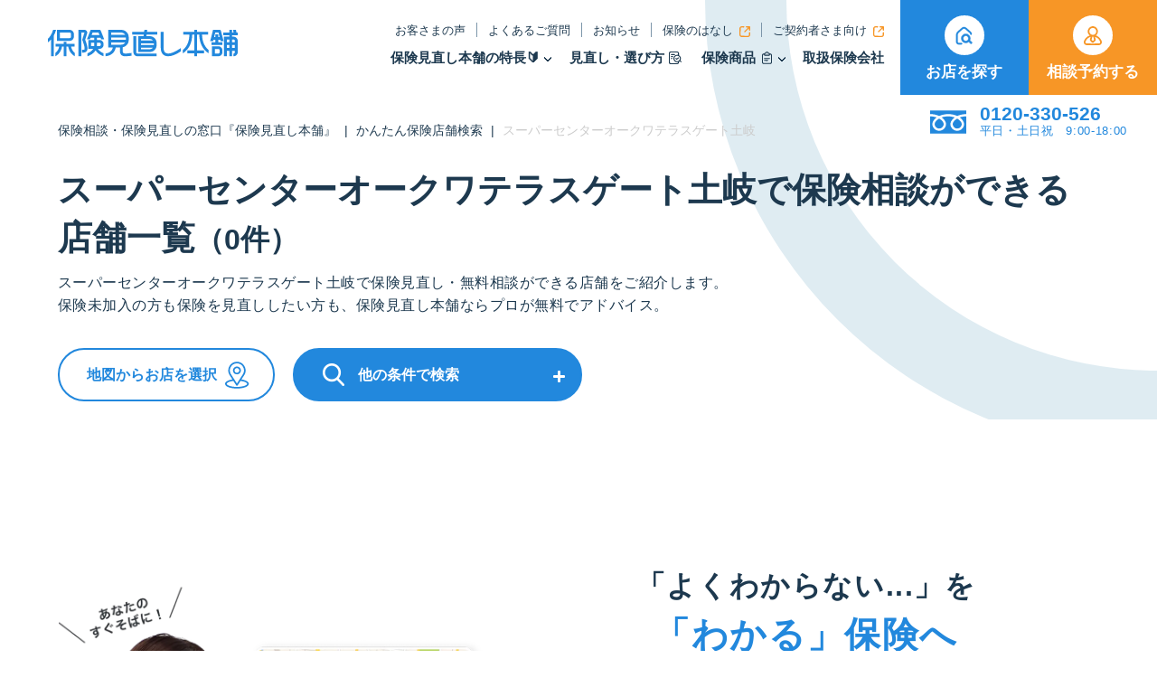

--- FILE ---
content_type: text/html; charset=UTF-8
request_url: https://www.hokepon.com/consult_booth/mall/supercenter-kuwaterrace-gate-toki/
body_size: 19603
content:
<!DOCTYPE html>
<html dir="ltr" lang="ja" prefix="og: https://ogp.me/ns#" class="no-js">

<head>

						<!-- LandingHub Dispatcher -->
		<script data-landinghub="dispatcher-helper-tag">(function(w,d,i,wl){const u=new URL('https://airport.landinghub.cloud/dispatcher/manifest.json');u.searchParams.set('id',i);u.searchParams.set('location',w.location.href);wl.length&&u.searchParams.set('wl',wl.join(','));const l=d.createElement('link');l.rel='preload';l.as='fetch';l.crossOrigin='anonymous';l.href=u.href;d.head.prepend(l)})(window,document,'27aa6bfb-393d-4600-95cd-7fb1557371e5',[])</script>
		<script src="https://airport.landinghub.cloud/dispatcher/latest/index.js?id=27aa6bfb-393d-4600-95cd-7fb1557371e5" data-landinghub="dispatcher-tag" referrerpolicy="strict-origin"></script>
		<!-- End of LandingHub Dispatcher -->
		

		
	<!-- Google Tag Manager -->
  <script>(function(w,d,s,l,i){w[l]=w[l]||[];w[l].push({'gtm.start':
  new Date().getTime(),event:'gtm.js'});var f=d.getElementsByTagName(s)[0],
  j=d.createElement(s),dl=l!='dataLayer'?'&l='+l:'';j.async=true;j.src=
  'https://www.googletagmanager.com/gtm.js?id='+i+dl;f.parentNode.insertBefore(j,f);
  })(window,document,'script','dataLayer','GTM-S2LHS');</script>
	<!-- End Google Tag Manager -->

	<meta charset="utf-8">
	<meta name="format-detection" content="telephone=no">
	<meta name="viewport" content="width=device-width, user-scalable=1, viewport-fit=cover">
	<meta name="thumbnail" content="https://www.hokepon.com/whkpnp/wp-content/themes/hokepon_revamp/_assets/images/_etc/honpo_meta_ogp.webp">
	<link rel="icon" type="image/x-icon" href="https://www.hokepon.com/whkpnp/wp-content/themes/hokepon_revamp/_assets/images/_etc/favicon.ico">
	<link rel="apple-touch-icon" type="image/png" href="https://www.hokepon.com/whkpnp/wp-content/themes/hokepon_revamp/_assets/images/_etc/custom-icon.png">

	
	<title>スーパーセンターオークワテラスゲート土岐の保険相談できる店舗・窓口</title>
<meta name="description" content="スーパーセンターオークワテラスゲート土岐で保険見直し・保険相談をプロに相談。あなたにベストな保険加入を40以上の保険会社から真剣に考える保険代理店。">
<meta property="og:title" content="スーパーセンターオークワテラスゲート土岐の保険相談できる店舗・窓口" />
<meta property="og:description" content="スーパーセンターオークワテラスゲート土岐で保険見直し・保険相談をプロに相談。あなたにベストな保険加入を40以上の保険会社から真剣に考える保険代理店。" />
<meta name="twitter:title" content="スーパーセンターオークワテラスゲート土岐の保険相談できる店舗・窓口" />
<meta name="twitter:description" content="スーパーセンターオークワテラスゲート土岐で保険見直し・保険相談をプロに相談。あなたにベストな保険加入を40以上の保険会社から真剣に考える保険代理店。" />














	
	<title>スーパーセンターオークワテラスゲート土岐で保険相談できる店舗・窓口</title>
		<script>
				console.log("Current domain (from PHP): 'https://www.hokepon.com'");
		</script>
			
	
		<!-- All in One SEO 4.8.7 - aioseo.com -->
	<meta name="description" content="スーパーセンターオークワテラスゲート土岐で保険見直し・保険相談をプロに相談。あなたにベストな保険加入を40以上の保険会社から真剣に考える保険代理店。" />
	<meta name="robots" content="max-image-preview:large" />
	<link rel="canonical" href="https://www.hokepon.com/consult_booth/mall/supercenter-kuwaterrace-gate-toki/" />
	<meta name="generator" content="All in One SEO (AIOSEO) 4.8.7" />
		<script type="application/ld+json" class="aioseo-schema">
			{"@context":"https:\/\/schema.org","@graph":[{"@type":"BreadcrumbList","@id":"https:\/\/www.hokepon.com\/consult_booth\/mall\/supercenter-kuwaterrace-gate-toki\/#breadcrumblist","itemListElement":[{"@type":"ListItem","@id":"https:\/\/www.hokepon.com#listItem","position":1,"name":"\u4fdd\u967a\u76f8\u8ac7\u30fb\u4fdd\u967a\u898b\u76f4\u3057\u306e\u7a93\u53e3\u300e\u4fdd\u967a\u898b\u76f4\u3057\u672c\u8217\u300f","item":"https:\/\/www.hokepon.com","nextItem":{"@type":"ListItem","@id":"https:\/\/www.hokepon.com\/consult_booth\/#listItem","name":"\u304b\u3093\u305f\u3093\u4fdd\u967a\u5e97\u8217\u691c\u7d22"}},{"@type":"ListItem","@id":"https:\/\/www.hokepon.com\/consult_booth\/#listItem","position":2,"name":"\u304b\u3093\u305f\u3093\u4fdd\u967a\u5e97\u8217\u691c\u7d22","item":"https:\/\/www.hokepon.com\/consult_booth\/","nextItem":{"@type":"ListItem","@id":"https:\/\/www.hokepon.com\/consult_booth\/mall\/supercenter-kuwaterrace-gate-toki\/#listItem","name":"\u30b9\u30fc\u30d1\u30fc\u30bb\u30f3\u30bf\u30fc\u30aa\u30fc\u30af\u30ef\u30c6\u30e9\u30b9\u30b2\u30fc\u30c8\u571f\u5c90"},"previousItem":{"@type":"ListItem","@id":"https:\/\/www.hokepon.com#listItem","name":"\u4fdd\u967a\u76f8\u8ac7\u30fb\u4fdd\u967a\u898b\u76f4\u3057\u306e\u7a93\u53e3\u300e\u4fdd\u967a\u898b\u76f4\u3057\u672c\u8217\u300f"}},{"@type":"ListItem","@id":"https:\/\/www.hokepon.com\/consult_booth\/mall\/supercenter-kuwaterrace-gate-toki\/#listItem","position":3,"name":"\u30b9\u30fc\u30d1\u30fc\u30bb\u30f3\u30bf\u30fc\u30aa\u30fc\u30af\u30ef\u30c6\u30e9\u30b9\u30b2\u30fc\u30c8\u571f\u5c90","previousItem":{"@type":"ListItem","@id":"https:\/\/www.hokepon.com\/consult_booth\/#listItem","name":"\u304b\u3093\u305f\u3093\u4fdd\u967a\u5e97\u8217\u691c\u7d22"}}]},{"@type":"CollectionPage","@id":"https:\/\/www.hokepon.com\/consult_booth\/mall\/supercenter-kuwaterrace-gate-toki\/#collectionpage","url":"https:\/\/www.hokepon.com\/consult_booth\/mall\/supercenter-kuwaterrace-gate-toki\/","name":"\u30b9\u30fc\u30d1\u30fc\u30bb\u30f3\u30bf\u30fc\u30aa\u30fc\u30af\u30ef\u30c6\u30e9\u30b9\u30b2\u30fc\u30c8\u571f\u5c90\u3067\u4fdd\u967a\u76f8\u8ac7\u3067\u304d\u308b\u5e97\u8217\u30fb\u7a93\u53e3","description":"\u30b9\u30fc\u30d1\u30fc\u30bb\u30f3\u30bf\u30fc\u30aa\u30fc\u30af\u30ef\u30c6\u30e9\u30b9\u30b2\u30fc\u30c8\u571f\u5c90\u3067\u4fdd\u967a\u898b\u76f4\u3057\u30fb\u4fdd\u967a\u76f8\u8ac7\u3092\u30d7\u30ed\u306b\u76f8\u8ac7\u3002\u3042\u306a\u305f\u306b\u30d9\u30b9\u30c8\u306a\u4fdd\u967a\u52a0\u5165\u309240\u4ee5\u4e0a\u306e\u4fdd\u967a\u4f1a\u793e\u304b\u3089\u771f\u5263\u306b\u8003\u3048\u308b\u4fdd\u967a\u4ee3\u7406\u5e97\u3002","inLanguage":"ja","isPartOf":{"@id":"https:\/\/www.hokepon.com\/#website"},"breadcrumb":{"@id":"https:\/\/www.hokepon.com\/consult_booth\/mall\/supercenter-kuwaterrace-gate-toki\/#breadcrumblist"}},{"@type":"Organization","@id":"https:\/\/www.hokepon.com\/#organization","name":"\u4fdd\u967a\u306e\u898b\u76f4\u3057\u30fb\u7121\u6599\u4fdd\u967a\u76f8\u8ac7\u306e\u7a93\u53e3\u306a\u3089\u4fdd\u967a\u898b\u76f4\u3057\u672c\u8217\u3010\u516c\u5f0f\u3011","description":"\u4fdd\u967a\u898b\u76f4\u3057\u30fb\u4fdd\u967a\u76f8\u8ac7\u30fb\u4fdd\u967a\u6bd4\u8f03\u309240\u4ee5\u4e0a\u306e\u4fdd\u967a\u4f1a\u793e\u304b\u3089\u3002\u8fd1\u304f\u306e\u4fdd\u967a\u7a93\u53e3\u30fb\u4fdd\u967a\u5e97\u8217\u3067\u3001\u3042\u306a\u305f\u5c02\u7528\u306e\u751f\u547d\u4fdd\u967a\u3001\u533b\u7642\u4fdd\u967a\u3001\u304c\u3093\u4fdd\u967a\u306e\u4fdd\u967a\u5546\u54c1\u3092\u898b\u76f4\u3057\u30fb\u76f8\u8ac7\u3002","url":"https:\/\/www.hokepon.com\/"},{"@type":"WebSite","@id":"https:\/\/www.hokepon.com\/#website","url":"https:\/\/www.hokepon.com\/","name":"\u4fdd\u967a\u898b\u76f4\u3057\u672c\u8217\uff5c\u4fdd\u967a\u76f8\u8ac7\u30fb\u4fdd\u967a\u6bd4\u8f03\u306e\u7a93\u53e3","description":"\u4fdd\u967a\u898b\u76f4\u3057\u30fb\u4fdd\u967a\u76f8\u8ac7\u30fb\u4fdd\u967a\u6bd4\u8f03\u309240\u4ee5\u4e0a\u306e\u4fdd\u967a\u4f1a\u793e\u304b\u3089\u3002\u8fd1\u304f\u306e\u4fdd\u967a\u7a93\u53e3\u30fb\u4fdd\u967a\u5e97\u8217\u3067\u3001\u3042\u306a\u305f\u5c02\u7528\u306e\u751f\u547d\u4fdd\u967a\u3001\u533b\u7642\u4fdd\u967a\u3001\u304c\u3093\u4fdd\u967a\u306e\u4fdd\u967a\u5546\u54c1\u3092\u898b\u76f4\u3057\u30fb\u76f8\u8ac7\u3002","inLanguage":"ja","publisher":{"@id":"https:\/\/www.hokepon.com\/#organization"}}]}
		</script>
		<!-- All in One SEO -->

<link rel='dns-prefetch' href='//ajax.googleapis.com' />
<link rel='dns-prefetch' href='//cdnjs.cloudflare.com' />
<link rel='dns-prefetch' href='//maps.googleapis.com' />
<link rel='dns-prefetch' href='//unpkg.com' />
<link rel="alternate" type="application/rss+xml" title="保険見直し本舗｜保険相談・保険比較の窓口 &raquo; フィード" href="https://www.hokepon.com/feed/" />
<link rel="alternate" type="application/rss+xml" title="保険見直し本舗｜保険相談・保険比較の窓口 &raquo; コメントフィード" href="https://www.hokepon.com/comments/feed/" />
<link rel='stylesheet' id='wp-block-library-css' href='https://www.hokepon.com/whkpnp/wp-includes/css/dist/block-library/style.min.css?ver=6.8.1' type='text/css' media='all' />
<style id='classic-theme-styles-inline-css' type='text/css'>
/*! This file is auto-generated */
.wp-block-button__link{color:#fff;background-color:#32373c;border-radius:9999px;box-shadow:none;text-decoration:none;padding:calc(.667em + 2px) calc(1.333em + 2px);font-size:1.125em}.wp-block-file__button{background:#32373c;color:#fff;text-decoration:none}
</style>
<style id='global-styles-inline-css' type='text/css'>
:root{--wp--preset--aspect-ratio--square: 1;--wp--preset--aspect-ratio--4-3: 4/3;--wp--preset--aspect-ratio--3-4: 3/4;--wp--preset--aspect-ratio--3-2: 3/2;--wp--preset--aspect-ratio--2-3: 2/3;--wp--preset--aspect-ratio--16-9: 16/9;--wp--preset--aspect-ratio--9-16: 9/16;--wp--preset--color--black: #000000;--wp--preset--color--cyan-bluish-gray: #abb8c3;--wp--preset--color--white: #ffffff;--wp--preset--color--pale-pink: #f78da7;--wp--preset--color--vivid-red: #cf2e2e;--wp--preset--color--luminous-vivid-orange: #ff6900;--wp--preset--color--luminous-vivid-amber: #fcb900;--wp--preset--color--light-green-cyan: #7bdcb5;--wp--preset--color--vivid-green-cyan: #00d084;--wp--preset--color--pale-cyan-blue: #8ed1fc;--wp--preset--color--vivid-cyan-blue: #0693e3;--wp--preset--color--vivid-purple: #9b51e0;--wp--preset--gradient--vivid-cyan-blue-to-vivid-purple: linear-gradient(135deg,rgba(6,147,227,1) 0%,rgb(155,81,224) 100%);--wp--preset--gradient--light-green-cyan-to-vivid-green-cyan: linear-gradient(135deg,rgb(122,220,180) 0%,rgb(0,208,130) 100%);--wp--preset--gradient--luminous-vivid-amber-to-luminous-vivid-orange: linear-gradient(135deg,rgba(252,185,0,1) 0%,rgba(255,105,0,1) 100%);--wp--preset--gradient--luminous-vivid-orange-to-vivid-red: linear-gradient(135deg,rgba(255,105,0,1) 0%,rgb(207,46,46) 100%);--wp--preset--gradient--very-light-gray-to-cyan-bluish-gray: linear-gradient(135deg,rgb(238,238,238) 0%,rgb(169,184,195) 100%);--wp--preset--gradient--cool-to-warm-spectrum: linear-gradient(135deg,rgb(74,234,220) 0%,rgb(151,120,209) 20%,rgb(207,42,186) 40%,rgb(238,44,130) 60%,rgb(251,105,98) 80%,rgb(254,248,76) 100%);--wp--preset--gradient--blush-light-purple: linear-gradient(135deg,rgb(255,206,236) 0%,rgb(152,150,240) 100%);--wp--preset--gradient--blush-bordeaux: linear-gradient(135deg,rgb(254,205,165) 0%,rgb(254,45,45) 50%,rgb(107,0,62) 100%);--wp--preset--gradient--luminous-dusk: linear-gradient(135deg,rgb(255,203,112) 0%,rgb(199,81,192) 50%,rgb(65,88,208) 100%);--wp--preset--gradient--pale-ocean: linear-gradient(135deg,rgb(255,245,203) 0%,rgb(182,227,212) 50%,rgb(51,167,181) 100%);--wp--preset--gradient--electric-grass: linear-gradient(135deg,rgb(202,248,128) 0%,rgb(113,206,126) 100%);--wp--preset--gradient--midnight: linear-gradient(135deg,rgb(2,3,129) 0%,rgb(40,116,252) 100%);--wp--preset--font-size--small: 13px;--wp--preset--font-size--medium: 20px;--wp--preset--font-size--large: 36px;--wp--preset--font-size--x-large: 42px;--wp--preset--spacing--20: 0.44rem;--wp--preset--spacing--30: 0.67rem;--wp--preset--spacing--40: 1rem;--wp--preset--spacing--50: 1.5rem;--wp--preset--spacing--60: 2.25rem;--wp--preset--spacing--70: 3.38rem;--wp--preset--spacing--80: 5.06rem;--wp--preset--shadow--natural: 6px 6px 9px rgba(0, 0, 0, 0.2);--wp--preset--shadow--deep: 12px 12px 50px rgba(0, 0, 0, 0.4);--wp--preset--shadow--sharp: 6px 6px 0px rgba(0, 0, 0, 0.2);--wp--preset--shadow--outlined: 6px 6px 0px -3px rgba(255, 255, 255, 1), 6px 6px rgba(0, 0, 0, 1);--wp--preset--shadow--crisp: 6px 6px 0px rgba(0, 0, 0, 1);}:where(.is-layout-flex){gap: 0.5em;}:where(.is-layout-grid){gap: 0.5em;}body .is-layout-flex{display: flex;}.is-layout-flex{flex-wrap: wrap;align-items: center;}.is-layout-flex > :is(*, div){margin: 0;}body .is-layout-grid{display: grid;}.is-layout-grid > :is(*, div){margin: 0;}:where(.wp-block-columns.is-layout-flex){gap: 2em;}:where(.wp-block-columns.is-layout-grid){gap: 2em;}:where(.wp-block-post-template.is-layout-flex){gap: 1.25em;}:where(.wp-block-post-template.is-layout-grid){gap: 1.25em;}.has-black-color{color: var(--wp--preset--color--black) !important;}.has-cyan-bluish-gray-color{color: var(--wp--preset--color--cyan-bluish-gray) !important;}.has-white-color{color: var(--wp--preset--color--white) !important;}.has-pale-pink-color{color: var(--wp--preset--color--pale-pink) !important;}.has-vivid-red-color{color: var(--wp--preset--color--vivid-red) !important;}.has-luminous-vivid-orange-color{color: var(--wp--preset--color--luminous-vivid-orange) !important;}.has-luminous-vivid-amber-color{color: var(--wp--preset--color--luminous-vivid-amber) !important;}.has-light-green-cyan-color{color: var(--wp--preset--color--light-green-cyan) !important;}.has-vivid-green-cyan-color{color: var(--wp--preset--color--vivid-green-cyan) !important;}.has-pale-cyan-blue-color{color: var(--wp--preset--color--pale-cyan-blue) !important;}.has-vivid-cyan-blue-color{color: var(--wp--preset--color--vivid-cyan-blue) !important;}.has-vivid-purple-color{color: var(--wp--preset--color--vivid-purple) !important;}.has-black-background-color{background-color: var(--wp--preset--color--black) !important;}.has-cyan-bluish-gray-background-color{background-color: var(--wp--preset--color--cyan-bluish-gray) !important;}.has-white-background-color{background-color: var(--wp--preset--color--white) !important;}.has-pale-pink-background-color{background-color: var(--wp--preset--color--pale-pink) !important;}.has-vivid-red-background-color{background-color: var(--wp--preset--color--vivid-red) !important;}.has-luminous-vivid-orange-background-color{background-color: var(--wp--preset--color--luminous-vivid-orange) !important;}.has-luminous-vivid-amber-background-color{background-color: var(--wp--preset--color--luminous-vivid-amber) !important;}.has-light-green-cyan-background-color{background-color: var(--wp--preset--color--light-green-cyan) !important;}.has-vivid-green-cyan-background-color{background-color: var(--wp--preset--color--vivid-green-cyan) !important;}.has-pale-cyan-blue-background-color{background-color: var(--wp--preset--color--pale-cyan-blue) !important;}.has-vivid-cyan-blue-background-color{background-color: var(--wp--preset--color--vivid-cyan-blue) !important;}.has-vivid-purple-background-color{background-color: var(--wp--preset--color--vivid-purple) !important;}.has-black-border-color{border-color: var(--wp--preset--color--black) !important;}.has-cyan-bluish-gray-border-color{border-color: var(--wp--preset--color--cyan-bluish-gray) !important;}.has-white-border-color{border-color: var(--wp--preset--color--white) !important;}.has-pale-pink-border-color{border-color: var(--wp--preset--color--pale-pink) !important;}.has-vivid-red-border-color{border-color: var(--wp--preset--color--vivid-red) !important;}.has-luminous-vivid-orange-border-color{border-color: var(--wp--preset--color--luminous-vivid-orange) !important;}.has-luminous-vivid-amber-border-color{border-color: var(--wp--preset--color--luminous-vivid-amber) !important;}.has-light-green-cyan-border-color{border-color: var(--wp--preset--color--light-green-cyan) !important;}.has-vivid-green-cyan-border-color{border-color: var(--wp--preset--color--vivid-green-cyan) !important;}.has-pale-cyan-blue-border-color{border-color: var(--wp--preset--color--pale-cyan-blue) !important;}.has-vivid-cyan-blue-border-color{border-color: var(--wp--preset--color--vivid-cyan-blue) !important;}.has-vivid-purple-border-color{border-color: var(--wp--preset--color--vivid-purple) !important;}.has-vivid-cyan-blue-to-vivid-purple-gradient-background{background: var(--wp--preset--gradient--vivid-cyan-blue-to-vivid-purple) !important;}.has-light-green-cyan-to-vivid-green-cyan-gradient-background{background: var(--wp--preset--gradient--light-green-cyan-to-vivid-green-cyan) !important;}.has-luminous-vivid-amber-to-luminous-vivid-orange-gradient-background{background: var(--wp--preset--gradient--luminous-vivid-amber-to-luminous-vivid-orange) !important;}.has-luminous-vivid-orange-to-vivid-red-gradient-background{background: var(--wp--preset--gradient--luminous-vivid-orange-to-vivid-red) !important;}.has-very-light-gray-to-cyan-bluish-gray-gradient-background{background: var(--wp--preset--gradient--very-light-gray-to-cyan-bluish-gray) !important;}.has-cool-to-warm-spectrum-gradient-background{background: var(--wp--preset--gradient--cool-to-warm-spectrum) !important;}.has-blush-light-purple-gradient-background{background: var(--wp--preset--gradient--blush-light-purple) !important;}.has-blush-bordeaux-gradient-background{background: var(--wp--preset--gradient--blush-bordeaux) !important;}.has-luminous-dusk-gradient-background{background: var(--wp--preset--gradient--luminous-dusk) !important;}.has-pale-ocean-gradient-background{background: var(--wp--preset--gradient--pale-ocean) !important;}.has-electric-grass-gradient-background{background: var(--wp--preset--gradient--electric-grass) !important;}.has-midnight-gradient-background{background: var(--wp--preset--gradient--midnight) !important;}.has-small-font-size{font-size: var(--wp--preset--font-size--small) !important;}.has-medium-font-size{font-size: var(--wp--preset--font-size--medium) !important;}.has-large-font-size{font-size: var(--wp--preset--font-size--large) !important;}.has-x-large-font-size{font-size: var(--wp--preset--font-size--x-large) !important;}
:where(.wp-block-post-template.is-layout-flex){gap: 1.25em;}:where(.wp-block-post-template.is-layout-grid){gap: 1.25em;}
:where(.wp-block-columns.is-layout-flex){gap: 2em;}:where(.wp-block-columns.is-layout-grid){gap: 2em;}
:root :where(.wp-block-pullquote){font-size: 1.5em;line-height: 1.6;}
</style>
<script type="text/javascript" src="https://www.hokepon.com/whkpnp/wp-content/themes/hokepon_revamp/_assets/js/putcookie-smt.js?ver=1.0" id="putcookie-smt-js"></script>
<script type="text/javascript" src="https://www.hokepon.com/whkpnp/wp-content/themes/hokepon_revamp/_assets/js/put_cookie.js?ver=1.1" id="putcookie-js"></script>
<noscript><style>.lazyload[data-src]{display:none !important;}</style></noscript><style>.lazyload{background-image:none !important;}.lazyload:before{background-image:none !important;}</style><link rel="icon" href="https://image.hokepon.com/whkpnp/wp-content/uploads/2022/03/cropped-site-icon-e1648697648676-32x32.png" sizes="32x32" />
<link rel="icon" href="https://image.hokepon.com/whkpnp/wp-content/uploads/2022/03/cropped-site-icon-e1648697648676-192x192.png" sizes="192x192" />
<link rel="apple-touch-icon" href="https://image.hokepon.com/whkpnp/wp-content/uploads/2022/03/cropped-site-icon-e1648697648676-180x180.png" />
<meta name="msapplication-TileImage" content="https://image.hokepon.com/whkpnp/wp-content/uploads/2022/03/cropped-site-icon-e1648697648676-270x270.png" />

	
		<link rel="stylesheet" href="https://cdn.jsdelivr.net/npm/swiper@8/swiper-bundle.min.css"/>
	
	<link rel="preload" as="style" onload="this.onload=null;this.rel='stylesheet'" type="text/css" href="https://www.hokepon.com/whkpnp/wp-content/themes/hokepon_revamp/_assets/css/common.css">

	<!-- Page-specific CSS -->
		<link rel="preload" as="style" onload="this.onload=null;this.rel='stylesheet'" type="text/css" href="https://www.hokepon.com/whkpnp/wp-content/themes/hokepon_revamp/_assets/css/under.css">
	
	
	<script type="application/ld+json">{
    "@context": "https://schema.org",
    "@type": "ItemList",
    "name": "ヘッダーナビゲーション",
    "itemListElement": [
        {
            "@type": "SiteNavigationElement",
            "name": "ホーム",
            "url": "https://www.hokepon.com"
        },
        {
            "@type": "SiteNavigationElement",
            "name": "保険見直し本舗の特長",
            "url": "https://www.hokepon.com/about/"
        },
        {
            "@type": "SiteNavigationElement",
            "name": "保険相談の流れ",
            "url": "https://www.hokepon.com/about/flow/"
        },
        {
            "@type": "SiteNavigationElement",
            "name": "保険の見直しポイント",
            "url": "https://www.hokepon.com/minaoshi/"
        },
        {
            "@type": "SiteNavigationElement",
            "name": "備えるべき11のリスク",
            "url": "https://www.hokepon.com/prepare/index/"
        },
        {
            "@type": "SiteNavigationElement",
            "name": "お客さまの声",
            "url": "https://www.hokepon.com/voice/"
        },
        {
            "@type": "SiteNavigationElement",
            "name": "保険のはなし",
            "url": "https://www.hokepon.com/column/"
        },
        {
            "@type": "SiteNavigationElement",
            "name": "Webで申し込める保険",
            "url": "https://www.hokepon.com/online_insurance/"
        },
        {
            "@type": "SiteNavigationElement",
            "name": "保険管理アプリ",
            "url": "https://www.hokepon.com/service/appli/"
        },
        {
            "@type": "SiteNavigationElement",
            "name": "LINE友だち追加",
            "url": "https://www.hokepon.com/news/other/36973/"
        },
        {
            "@type": "SiteNavigationElement",
            "name": "取扱保険会社",
            "url": "https://www.hokepon.com/insurance_company/"
        },
        {
            "@type": "SiteNavigationElement",
            "name": "お店を探す",
            "url": "https://www.hokepon.com/consult_booth/"
        },
        {
            "@type": "SiteNavigationElement",
            "name": "相談予約する",
            "url": "https://internal.hokepon.com/step/consult/input1.html"
        },
        {
            "@type": "SiteNavigationElement",
            "name": "よくあるご質問",
            "url": "https://www.hokepon.com/faq/"
        },
        {
            "@type": "SiteNavigationElement",
            "name": "お知らせ",
            "url": "https://www.hokepon.com/news/"
        },
        {
            "@type": "SiteNavigationElement",
            "name": "ご契約者さま向け",
            "url": "https://www.hokepon.com/support/"
        }
    ]
}</script>





	
	
		<link rel="preload" as="style" onload="this.onload=null;this.rel='stylesheet'" type="text/css" href="https://www.hokepon.com/whkpnp/wp-content/themes/hokepon_revamp/_assets/css/page-search.css">
	
	
	
	

	

	</head>



<body class="archive tax-mall term-supercenter-kuwaterrace-gate-toki term-5191 wp-theme-hokepon_revamp">
	<!-- Google Tag Manager (noscript) -->
	<noscript><iframe src="https://www.googletagmanager.com/ns.html?id=GTM-S2LHS"
	height="0" width="0" style="display:none;visibility:hidden"></iframe></noscript>
	<!-- End Google Tag Manager (noscript) -->


	  <div id="wrap">
		<div id="wrapInner">
			<div id="headWrap">
				<header id="header">
					<div id="headInner" class="flexWrap flexAlignStart justifyBetween">

						<div id="headNav" class="flexWrap flexAlignC justifyBetween active ">
							<a href="https://www.hokepon.com" class="logo hoverOpacity">
								<img id="logoImg" src="https://www.hokepon.com/whkpnp/wp-content/themes/hokepon_revamp/_assets/images/logo_bl.svg" alt="保険相談窓口・保険ショップ" width="257" height="38" loading="lazy">
							</a><!-- logo -->

														<div class="headNavWrap spTabH">
								<nav class="minNavWrap">
									<ul>
										<li><a href="https://www.hokepon.com/voice/" class="navtext">お客さまの声</a></li>
										<li><a href="https://www.hokepon.com/faq/" class="navtext">よくあるご質問</a></li>
										<li><a href="https://www.hokepon.com/news/" class="navtext">お知らせ</a></li>
										<li><a href="https://www.hokepon.com/column/" target="_blank" rel="noopener" class="navtext">保険のはなし<span class="icon blank bg_accentColor"></span></a></li>
										<li><a href="https://www.hokepon.com/support/" target="_blank" rel="noopener" class="navtext">ご契約者さま向け<span class="icon blank bg_accentColor"></span></a></li>
									</ul>
								</nav><!-- minNavWrap -->
								<nav class="mainNavWrap">
									<ul>
										<li class="havChildLink">
											

<a class="SubHover openModal" data-target="#headModal_first">保険見直し本舗の特長🔰</a>
<div class="childLinkWrap">
    <div id="headModal_first" class="modal modal-overlay">
        <div class="flexWrap">
            <div class="modal-content">
                <div class="modal-close" id="closeModal">&times;</div>

                <!-- Big Card -->
                <div class="big-card-list">
                    <div class="list">
                        <img src="[data-uri]" 
                             alt="保険相談・保険見直しが初めての方へ" width="854" height="1104" data-src="https://www.hokepon.com/whkpnp/wp-content/themes/hokepon_revamp/_assets/images/common/head_modal_about.webp" decoding="async" class="lazyload" data-eio-rwidth="854" data-eio-rheight="1104"><noscript><img src="https://www.hokepon.com/whkpnp/wp-content/themes/hokepon_revamp/_assets/images/common/head_modal_about.webp" 
                             alt="保険相談・保険見直しが初めての方へ" width="854" height="1104" data-eio="l"></noscript>
                        <div class="video-overlay"></div>
                        <div class="contentWrap">
                            <div class="textWrap">
                                <p class="text">初めての方へ</p>
                                <p class="min">保険見直し本舗を始めて知った方や、保険の知識に不安がある方に向けたコンテンツをまとめました</p>
                            </div>
                        </div>
                    </div>
                </div>

                <!-- Mini Cards -->
                <div class="min-card-list">
                    <a href="https://www.hokepon.com/about/" class="list">
                        <div class="imageWrap">
                            <img src="[data-uri]" 
                                 alt="保険見直し本舗の特長" loading="lazy" data-src="https://www.hokepon.com/whkpnp/wp-content/themes/hokepon_revamp/_assets/images/header/first_header_image01.webp" decoding="async" class="lazyload" data-eio-rwidth="554" data-eio-rheight="312"><noscript><img src="https://www.hokepon.com/whkpnp/wp-content/themes/hokepon_revamp/_assets/images/header/first_header_image01.webp" 
                                 alt="保険見直し本舗の特長" loading="lazy" data-eio="l"></noscript>
                        </div>
                        <div class="textWrap">
                            <p class="text">保険見直し本舗の特長</p>
                        </div>
                    </a>
                    <a href="https://www.hokepon.com/about/flow/" class="list">
                        <div class="imageWrap">
                            <img src="[data-uri]" 
                                 alt="保険相談の流れ" loading="lazy" data-src="https://www.hokepon.com/whkpnp/wp-content/themes/hokepon_revamp/_assets/images/header/first_header_image02.webp" decoding="async" class="lazyload" data-eio-rwidth="554" data-eio-rheight="312"><noscript><img src="https://www.hokepon.com/whkpnp/wp-content/themes/hokepon_revamp/_assets/images/header/first_header_image02.webp" 
                                 alt="保険相談の流れ" loading="lazy" data-eio="l"></noscript>
                        </div>
                        <div class="textWrap">
                            <p class="text">保険相談の流れ</p>
                        </div>
                    </a>
                    <a href="https://www.hokepon.com/minaoshi/" class="list">
                        <div class="imageWrap">
                            <img src="[data-uri]" 
                                 alt="保険の見直しポイント" loading="lazy" data-src="https://www.hokepon.com/whkpnp/wp-content/themes/hokepon_revamp/_assets/images/header/first_header_image03.webp" decoding="async" class="lazyload" data-eio-rwidth="554" data-eio-rheight="312"><noscript><img src="https://www.hokepon.com/whkpnp/wp-content/themes/hokepon_revamp/_assets/images/header/first_header_image03.webp" 
                                 alt="保険の見直しポイント" loading="lazy" data-eio="l"></noscript>
                        </div>
                        <div class="textWrap">
                            <p class="text">保険の見直しポイント</p>
                        </div>
                    </a>
                    <a href="https://www.hokepon.com/service/product/" class="list">
                        <div class="imageWrap">
                            <img src="[data-uri]" 
                                 alt="保険商品の種類と比較" loading="lazy" data-src="https://www.hokepon.com/whkpnp/wp-content/themes/hokepon_revamp/_assets/images/header/first_header_image07.webp" decoding="async" class="lazyload" data-eio-rwidth="554" data-eio-rheight="312"><noscript><img src="https://www.hokepon.com/whkpnp/wp-content/themes/hokepon_revamp/_assets/images/header/first_header_image07.webp" 
                                 alt="保険商品の種類と比較" loading="lazy" data-eio="l"></noscript>
                        </div>
                        <div class="textWrap">
                            <p class="text">保険商品の種類と比較</p>
                        </div>
                    </a>
                    <a href="https://www.hokepon.com/voice/" class="list">
                        <div class="imageWrap">
                            <img src="[data-uri]" 
                                 alt="お客様の声" loading="lazy" data-src="https://www.hokepon.com/whkpnp/wp-content/themes/hokepon_revamp/_assets/images/header/first_header_image04.webp" decoding="async" class="lazyload" data-eio-rwidth="554" data-eio-rheight="312"><noscript><img src="https://www.hokepon.com/whkpnp/wp-content/themes/hokepon_revamp/_assets/images/header/first_header_image04.webp" 
                                 alt="お客様の声" loading="lazy" data-eio="l"></noscript>
                        </div>
                        <div class="textWrap">
                            <p class="text">保険を見直すタイミングや考え方が参考になる「お客さまの声」</p>
                        </div>
                    </a>
                    <a href="https://www.hokepon.com/column/" target="_blank" rel="noopener" class="list">
                        <div class="imageWrap">
                            <img src="[data-uri]" 
                                 alt="保険のはなし" loading="lazy" data-src="https://www.hokepon.com/whkpnp/wp-content/themes/hokepon_revamp/_assets/images/header/first_header_image06.webp" decoding="async" class="lazyload" data-eio-rwidth="554" data-eio-rheight="312"><noscript><img src="https://www.hokepon.com/whkpnp/wp-content/themes/hokepon_revamp/_assets/images/header/first_header_image06.webp" 
                                 alt="保険のはなし" loading="lazy" data-eio="l"></noscript>
                        </div>
                        <div class="textWrap">
                            <p class="text">知識が増えてタメになる<br>「保険のはなし」</p>
                            <span class="icon blank"></span>
                        </div>
                    </a>
                </div>
            </div>
        </div>
    </div>
</div>										</li>
										<li><a href="https://www.hokepon.com/minaoshi/" class="SubHover navtext">見直し・選び方<span class="icon searchDocument"></span></a></li>
										<li class="havChildLink">
											
<a class="SubHover openModal" data-target="#headModal_service">保険商品<span class="icon binder"></span></a>
<div class="childLinkWrap">
    <div id="headModal_service" class="modal modal-overlay">
        <div class="flexWrap">
            <div class="modal-content">
                <div class="modal-close" id="closeModal">&times;</div>

                <!-- Big Card -->
                <div class="big-card-list">
                    <div class="list">
                        <img src="[data-uri]" 
                             alt="保険商品の紹介" width="854" height="1104" data-src="https://www.hokepon.com/whkpnp/wp-content/themes/hokepon_revamp/_assets/images/common/head_modal_service.webp" decoding="async" class="lazyload" data-eio-rwidth="854" data-eio-rheight="1104"><noscript><img src="https://www.hokepon.com/whkpnp/wp-content/themes/hokepon_revamp/_assets/images/common/head_modal_service.webp" 
                             alt="保険商品の紹介" width="854" height="1104" data-eio="l"></noscript>
                        <div class="video-overlay"></div>
                        <div class="contentWrap">
                            <div class="textWrap">
                                <p class="text">保険商品の紹介</p>
                                <p class="min">個人向け（生命、ガン、火災など）や住宅ローン、法人向けなど、保険の見直しに必要な商品をを取り揃えています</p>
                            </div>
														<div class="btnWrap">
															<a href="https://www.hokepon.com/service/" class="btn bd_baseColor btn_arrow">
																保険・サービスの一覧
															</a>
														</div>
                        </div>
                    </div>
                </div>

                <!-- Mini Cards -->
                <div class="min-card-list">
                    <a href="https://www.hokepon.com/service/product/" class="list">
                        <div class="imageWrap">
                            <img src="[data-uri]" 
                                 alt="保険商品の種類と比較" loading="lazy" data-src="https://www.hokepon.com/whkpnp/wp-content/themes/hokepon_revamp/_assets/images/header/first_header_image07.webp" decoding="async" class="lazyload" data-eio-rwidth="554" data-eio-rheight="312"><noscript><img src="https://www.hokepon.com/whkpnp/wp-content/themes/hokepon_revamp/_assets/images/header/first_header_image07.webp" 
                                 alt="保険商品の種類と比較" loading="lazy" data-eio="l"></noscript>
                        </div>
                        <div class="textWrap">
                            <p class="text">保険商品の種類と比較</p>
                        </div>
                    </a>
                    <a href="https://www.hokepon.com/service/online_insurance/" class="list">
                        <div class="imageWrap">
                            <img src="[data-uri]" 
                                 alt="Webで申し込める保険" loading="lazy" data-src="https://www.hokepon.com/whkpnp/wp-content/themes/hokepon_revamp/_assets/images/header/service_header_image02.webp" decoding="async" class="lazyload" data-eio-rwidth="554" data-eio-rheight="312"><noscript><img src="https://www.hokepon.com/whkpnp/wp-content/themes/hokepon_revamp/_assets/images/header/service_header_image02.webp" 
                                 alt="Webで申し込める保険" loading="lazy" data-eio="l"></noscript>
                        </div>
                        <div class="textWrap">
                            <p class="text">Webで申し込める保険</p>
                        </div>
                    </a>
                    <a href="https://www.hokepon.com/service/appli/" class="list">
                        <div class="imageWrap">
                            <img src="[data-uri]" 
                                 alt="保険管理アプリ" loading="lazy" data-src="https://www.hokepon.com/whkpnp/wp-content/themes/hokepon_revamp/_assets/images/header/service_header_image03.webp" decoding="async" class="lazyload" data-eio-rwidth="554" data-eio-rheight="312"><noscript><img src="https://www.hokepon.com/whkpnp/wp-content/themes/hokepon_revamp/_assets/images/header/service_header_image03.webp" 
                                 alt="保険管理アプリ" loading="lazy" data-eio="l"></noscript>
                        </div>
                        <div class="textWrap">
                            <p class="text">保険管理アプリ</p>
                        </div>
                    </a>
                    <a href="https://www.hokepon.com/news/other/36973/" target="_blank" rel="noopener" class="list">
                        <div class="imageWrap">
                            <img src="[data-uri]" 
                                 alt="LINE友だち追加" loading="lazy" data-src="https://www.hokepon.com/whkpnp/wp-content/themes/hokepon_revamp/_assets/images/header/service_header_image04.webp" decoding="async" class="lazyload" data-eio-rwidth="554" data-eio-rheight="312"><noscript><img src="https://www.hokepon.com/whkpnp/wp-content/themes/hokepon_revamp/_assets/images/header/service_header_image04.webp" 
                                 alt="LINE友だち追加" loading="lazy" data-eio="l"></noscript>
                        </div>
                        <div class="textWrap">
                            <p class="text">LINE友だち追加</p>
														<span class="icon blank"></span>
                        </div>
                    </a>
                    <a href="https://internal.hokepon.com/kakeiminaoshi/consult/policy.html" target="_blank" rel="noopener" class="list">
                        <div class="imageWrap">
                            <img src="[data-uri]" 
                                 alt="家計見直し本舗" loading="lazy" data-src="https://www.hokepon.com/whkpnp/wp-content/themes/hokepon_revamp/_assets/images/header/service_header_image05.webp" decoding="async" class="lazyload" data-eio-rwidth="554" data-eio-rheight="312"><noscript><img src="https://www.hokepon.com/whkpnp/wp-content/themes/hokepon_revamp/_assets/images/header/service_header_image05.webp" 
                                 alt="家計見直し本舗" loading="lazy" data-eio="l"></noscript>
                        </div>
                        <div class="textWrap">
                            <p class="text">家計見直し本舗</p>
                            <span class="icon blank"></span>
                        </div>
                    </a>
                </div>
            </div>
        </div>
    </div>
</div>										</li>
										<li><a href="https://www.hokepon.com/insurance_company/" class="SubHover navtext">取扱保険会社</a></li>
									</ul>
								</nav><!-- mainNavWrap -->
							</div><!-- headNavWrap -->
													</div><!-- headNav -->

												<div id="spNavBtnWrap" class="pcH">
							<div id="globalNavBtn" class="navBtn">
								<a href="javascript:void(0);" class="btn bg_accent">
									<span></span>
									<p class="text">MENU</p>
								</a>
							</div>
							<a href="javascript:void(0);" class="telWrap navBtn cta_call_none">
								<span class="icon tel"></span>
								<p class="text">TEL</p>
							</a>
						</div>
						
						<div class="headCtaWrap spTabH">
							<div class="btnWrap flexWrap">
								<a href="https://www.hokepon.com/consult_booth/" class="btn bg_baseColor cta_Store-Search cta_loc_pc-fixed_Store-Search">
									<div class="iconWrap">
										<span class="icon shop"></span>
									</div>
									お店を探す
								</a>
								<a href="https://internal.hokepon.com/step/consult/input1.html" target="_blank" rel="noopener" class="btn bg_accentColor cta_Reservation cta_loc_pc-fixed_Reservation">
									<div class="iconWrap">
										<span class="icon member"></span>
									</div>
									相談予約する
								</a>
																<div id="svgicon">
									<div class="imageWrap">
										<img src="[data-uri]" alt="保険相談の当日予約" data-src="https://www.hokepon.com/whkpnp/wp-content/themes/hokepon_revamp/_assets/images/scroll_icon_pc.svg" decoding="async" class="lazyload"><noscript><img src="https://www.hokepon.com/whkpnp/wp-content/themes/hokepon_revamp/_assets/images/scroll_icon_pc.svg" alt="保険相談の当日予約" data-eio="l"></noscript>
									</div>
								</div>
															</div>

							<a href="javascript:void(0);" id="ctahidden" class="telWrap">
								<span class="icon dial"></span>
								<div class="textWrap">
									<p class="telNum js-telNum">0120-330-526</p>
									<p class="text">平日・土日祝　9:00-18:00</p>
								</div>
							</a>

						</div><!-- headCtaWrap -->
					</div>
				</header>

								<div id="globalNavWrap">
					<div class="globalNavContent radiusBox bg_white">
						<div class="inner">
							<a href="https://www.hokepon.com" class="logo hoverOpacity">
								<img src="https://www.hokepon.com/whkpnp/wp-content/themes/hokepon_revamp/_assets/images/logo_bl.svg" alt="保険見直し本舗" width="249" height="36">
							</a>

							<div class="btnWrap">
								<a href="https://internal.hokepon.com/step/consult/input1.html" target="_blank" rel="noopener" class="btn bg_accentColor btn_arrow cta_Reservation cta_loc_sp-modal_Reservation">
									<div class="iconWrap">
										<span class="icon member"></span>
									</div>
									相談予約する
								</a>
																<div class="arrowTextWrap">
									<img src="[data-uri]" alt="保険相談の当日予約" width="168" height="44" loading="lazy" data-src="https://www.hokepon.com/whkpnp/wp-content/themes/hokepon_revamp/_assets/images/menu_icon_sp.svg" decoding="async" class="lazyload" data-eio-rwidth="168" data-eio-rheight="44"><noscript><img src="https://www.hokepon.com/whkpnp/wp-content/themes/hokepon_revamp/_assets/images/menu_icon_sp.svg" alt="保険相談の当日予約" width="168" height="44" loading="lazy" data-eio="l"></noscript>
								</div>
															</div><!-- btnWrap -->

							<a href="javascript:void(0);" class="telWrap">
								<span class="icon dial"></span>
								<div class="textWrap">
									<p class="telNum js-telNum">0120-330-526</p>
									<p class="text">平日 ・ 土日祝<br>9:00-18:00</p>
								</div>
							</a><!-- telWrap -->

							<div class="navContentListWrap">
								<div class="accordionWrap">
									<div class="accordion">
										<div class="accordionBtn"><span class="icon beginner"></span>保険見直し本舗の特長<span class="toggleBtn"></span></div>
										<div class="accordionContentWrap">
											<div class="navListWrap">
												<ul>
													<li>
														<a href="https://www.hokepon.com/about/">
															<div class="image">
																<img src="[data-uri]" alt="本舗の特長" width="554" height="312" loading="lazy" data-src="https://www.hokepon.com/whkpnp/wp-content/themes/hokepon_revamp/_assets/images/header/first_header_image01.webp" decoding="async" class="lazyload" data-eio-rwidth="554" data-eio-rheight="312"><noscript><img src="https://www.hokepon.com/whkpnp/wp-content/themes/hokepon_revamp/_assets/images/header/first_header_image01.webp" alt="本舗の特長" width="554" height="312" loading="lazy" data-eio="l"></noscript>
															</div>
															<div class="contentWrap">
																<div class="textWrap">
																	<p class="text">本舗の特長</p>
																</div>
																<span class="arrow"></span>
															</div>
														</a>
													</li>
													<li>
														<a href="https://www.hokepon.com/about/flow/">
															<div class="image">
																<img src="[data-uri]" alt="保険相談の流れ" width="554" height="312" loading="lazy" data-src="https://www.hokepon.com/whkpnp/wp-content/themes/hokepon_revamp/_assets/images/header/first_header_image02.webp" decoding="async" class="lazyload" data-eio-rwidth="554" data-eio-rheight="312"><noscript><img src="https://www.hokepon.com/whkpnp/wp-content/themes/hokepon_revamp/_assets/images/header/first_header_image02.webp" alt="保険相談の流れ" width="554" height="312" loading="lazy" data-eio="l"></noscript>
															</div>
															<div class="contentWrap">
																<div class="textWrap">
																	<p class="text">保険相談の流れ</p>
																</div>
																<span class="arrow"></span>
															</div>
														</a>
													</li>
													<li>
														<a href="https://www.hokepon.com/minaoshi/">
															<div class="image">
																<img src="[data-uri]" alt="見直しポイント" width="554" height="312" loading="lazy" data-src="https://www.hokepon.com/whkpnp/wp-content/themes/hokepon_revamp/_assets/images/header/first_header_image03.webp" decoding="async" class="lazyload" data-eio-rwidth="554" data-eio-rheight="312"><noscript><img src="https://www.hokepon.com/whkpnp/wp-content/themes/hokepon_revamp/_assets/images/header/first_header_image03.webp" alt="見直しポイント" width="554" height="312" loading="lazy" data-eio="l"></noscript>
															</div>
															<div class="contentWrap">
																<div class="textWrap">
																	<p class="text">見直しポイント</p>
																</div>
																<span class="arrow"></span>
															</div>
														</a>
													</li>
													<li>
														<a href="https://www.hokepon.com/service/product/" class="list">
															<div class="imageWrap">
																<img src="[data-uri]" alt="保険商品の種類と比較" loading="lazy" data-src="https://www.hokepon.com/whkpnp/wp-content/themes/hokepon_revamp/_assets/images/header/first_header_image07.webp" decoding="async" class="lazyload" data-eio-rwidth="554" data-eio-rheight="312"><noscript><img src="https://www.hokepon.com/whkpnp/wp-content/themes/hokepon_revamp/_assets/images/header/first_header_image07.webp" alt="保険商品の種類と比較" loading="lazy" data-eio="l"></noscript>
															</div>
															<div class="contentWrap">
																<div class="textWrap">
																	<p class="text">保険商品の種類と<br class="tabH">比較</p>
																</div>
																<span class="arrow"></span>
															</div>
														</a>
													</li>
													<li>
														<a href="https://www.hokepon.com/voice/">
															<div class="image">
																<img src="[data-uri]" alt="お客さまの声" width="554" height="312" loading="lazy" data-src="https://www.hokepon.com/whkpnp/wp-content/themes/hokepon_revamp/_assets/images/header/first_header_image04.webp" decoding="async" class="lazyload" data-eio-rwidth="554" data-eio-rheight="312"><noscript><img src="https://www.hokepon.com/whkpnp/wp-content/themes/hokepon_revamp/_assets/images/header/first_header_image04.webp" alt="お客さまの声" width="554" height="312" loading="lazy" data-eio="l"></noscript>
															</div>
															<div class="contentWrap">
																<div class="textWrap">
																	<p class="text">お客さまの声</p>
																</div>
																<span class="arrow"></span>
															</div>
														</a>
													</li>
													<li>
														<a href="https://www.hokepon.com/column/" target="_blank" rel="noopener">
															<div class="image">
																<img src="[data-uri]" alt="保険のはなし" width="554" height="312" loading="lazy" data-src="https://www.hokepon.com/whkpnp/wp-content/themes/hokepon_revamp/_assets/images/header/first_header_image06.webp" decoding="async" class="lazyload" data-eio-rwidth="554" data-eio-rheight="312"><noscript><img src="https://www.hokepon.com/whkpnp/wp-content/themes/hokepon_revamp/_assets/images/header/first_header_image06.webp" alt="保険のはなし" width="554" height="312" loading="lazy" data-eio="l"></noscript>
															</div>
															<div class="contentWrap">
																<div class="textWrap">
																	<p class="text">保険のはなし</p>
																</div>
																<span class="icon blank"></span>
															</div>
														</a>
													</li>
												</ul>
											</div>
										</div>
									</div><!-- accordion -->
									<a href="https://www.hokepon.com/minaoshi/" class="arrowLink">
										<span class="icon searchDocument"></span>見直し・選び方
									</a>
									<div class="accordion">
										<div class="accordionBtn"><span class="icon binder"></span>保険商品<span class="toggleBtn"></span></div>
										<div class="accordionContentWrap">
											<div class="navListWrap">
												<ul>
													<li>
														<a href="https://www.hokepon.com/service/product/" class="list">
															<div class="image">
																<img src="[data-uri]" alt="保険商品の種類と比較" loading="lazy" data-src="https://www.hokepon.com/whkpnp/wp-content/themes/hokepon_revamp/_assets/images/header/first_header_image07.webp" decoding="async" class="lazyload" data-eio-rwidth="554" data-eio-rheight="312"><noscript><img src="https://www.hokepon.com/whkpnp/wp-content/themes/hokepon_revamp/_assets/images/header/first_header_image07.webp" alt="保険商品の種類と比較" loading="lazy" data-eio="l"></noscript>
															</div>
															<div class="contentWrap">
																<div class="textWrap">
																	<p class="text">保険商品の種類と<br>比較</p>
																</div>
																<span class="arrow"></span>
															</div>
														</a>
													</li>
													<li>
														<a href="https://www.hokepon.com/online_insurance/">
															<div class="image">
																<img src="[data-uri]" alt="Web申込み保険" width="554" height="312" loading="lazy" data-src="https://www.hokepon.com/whkpnp/wp-content/themes/hokepon_revamp/_assets/images/header/service_header_image02.webp" decoding="async" class="lazyload" data-eio-rwidth="554" data-eio-rheight="312"><noscript><img src="https://www.hokepon.com/whkpnp/wp-content/themes/hokepon_revamp/_assets/images/header/service_header_image02.webp" alt="Web申込み保険" width="554" height="312" loading="lazy" data-eio="l"></noscript>
															</div>
															<div class="contentWrap">
																<div class="textWrap">
																	<p class="text">Web申込み保険</p>
																</div>
																<span class="arrow"></span>
															</div>
														</a>
													</li>
													<li>
														<a href="https://www.hokepon.com/service/appli/">
															<div class="image">
																<img src="[data-uri]" alt="保険管理アプリ" width="554" height="312" loading="lazy" data-src="https://www.hokepon.com/whkpnp/wp-content/themes/hokepon_revamp/_assets/images/header/service_header_image03.webp" decoding="async" class="lazyload" data-eio-rwidth="554" data-eio-rheight="312"><noscript><img src="https://www.hokepon.com/whkpnp/wp-content/themes/hokepon_revamp/_assets/images/header/service_header_image03.webp" alt="保険管理アプリ" width="554" height="312" loading="lazy" data-eio="l"></noscript>
															</div>
															<div class="contentWrap">
																<div class="textWrap">
																	<p class="text">保険管理アプリ</p>
																</div>
																<span class="arrow"></span>
															</div>
														</a>
													</li>
													<li>
														<a href="https://www.hokepon.com/news/other/36973/" target="_blank" rel="noopener">
															<div class="image">
																<img src="[data-uri]" alt="LINE友だち追加" width="554" height="312" loading="lazy" data-src="https://www.hokepon.com/whkpnp/wp-content/themes/hokepon_revamp/_assets/images/header/service_header_image04.webp" decoding="async" class="lazyload" data-eio-rwidth="554" data-eio-rheight="312"><noscript><img src="https://www.hokepon.com/whkpnp/wp-content/themes/hokepon_revamp/_assets/images/header/service_header_image04.webp" alt="LINE友だち追加" width="554" height="312" loading="lazy" data-eio="l"></noscript>
															</div>
															<div class="contentWrap">
																<div class="textWrap">
																	<p class="text">LINE友だち追加</p>
																</div>
																<span class="arrow"></span>
															</div>
														</a>
													</li>
													<li>
														<a href="https://internal.hokepon.com/kakeiminaoshi/consult/policy.html" target="_blank" rel="noopener" class="list">
															<div class="imageWrap">
																<img src="[data-uri]" alt="家計見直し本舗" loading="lazy" data-src="https://www.hokepon.com/whkpnp/wp-content/themes/hokepon_revamp/_assets/images/header/service_header_image05.webp" decoding="async" class="lazyload" data-eio-rwidth="554" data-eio-rheight="312"><noscript><img src="https://www.hokepon.com/whkpnp/wp-content/themes/hokepon_revamp/_assets/images/header/service_header_image05.webp" alt="家計見直し本舗" loading="lazy" data-eio="l"></noscript>
															</div>
															<div class="contentWrap">
																<div class="textWrap">
																	<p class="text">家計見直し本舗</p>
																	<span class="arrow"></span>
																</div>
															</div>
														</a>
													</li>
												</ul>
											</div>
																					</div>
									</div><!-- accordion -->
									<a href="https://www.hokepon.com/insurance_company/" class="arrowLink">
										<span class="icon handlingCompany"></span>取扱保険会社
									</a>
									<div class="linkBox">
										<span class="icon shop"></span>近くのお店を探す
										<ul class="linkList">
											<li>
												<form action="https://www.hokepon.com/result/" method="get" class="js-locationSearchForm" id="js-locationSearchForm">
													<a href="javascript:void(0)" class="arrowLink cta_Store-Search cta_loc_sp-modal_Store-Search js-getLocationBtn">現在地から探す</a>
														<input type="hidden" name="area" class="js-input-area">
														<input type="hidden" name="lat" class="js-input-lat">
														<input type="hidden" name="lng" class="js-input-lng">
												</form>
											</li>
											<li><a href="https://www.hokepon.com/consult_booth/" class="arrowLink cta_Store-Search cta_loc_sp-modal_Store-Search">エリア・駅から探す</a></li>
										</ul>
									</div>
								</div>
							</div><!-- navListWrap -->

							<nav class="listNavWrap">
								<ul>
									<li><a href="https://www.hokepon.com/voice/">お客さまの声</a></li>
									<li><a href="https://www.hokepon.com/faq/">よくあるご質問</a></li>
									<li><a href="https://www.hokepon.com/news/">お知らせ</a></li>
									<li><a href="https://www.hokepon.com/column/" target="_blank" rel="noopener">保険のはなし<span class="icon blank"></span></a></li>
									<li><a href="https://www.hokepon.com/support/" target="_blank" rel="noopener">ご契約者さま向け<span class="icon blank"></span></a></li>
								</ul>
							</nav><!-- listNavWrap -->
						</div>
					</div>
				</div>
							</div>


			<div id="mainWrap" class="siteContent" role="main">
				<div id="main">

								<div id="fixedCv" class="pcH bgGrayTitleAndContentBox boxShadow">
					<div class="titleWrap alignC spTabH">
						<p class="title">まずは相談</p>
					</div>
					<div class="contentWrap">
						<div class="cvWrap">
							<a href="https://internal.hokepon.com/step/consult/input1.html" target="_blank" rel="noopener" class="cvBtn bg_accentColor cta_Reservation cta_loc_sp-fixed_Reservation">
								<p class="text">相談予約する</p>
																<div class="fukidashi">
									<img src="[data-uri]" alt="保険相談の当日予約" loading="lazy" data-src="https://www.hokepon.com/whkpnp/wp-content/themes/hokepon_revamp/_assets/images/scroll_icon_sp.svg" decoding="async" class="lazyload"><noscript><img src="https://www.hokepon.com/whkpnp/wp-content/themes/hokepon_revamp/_assets/images/scroll_icon_sp.svg" alt="保険相談の当日予約" loading="lazy" data-eio="l"></noscript>
								</div>
															</a>
							<a href="https://www.hokepon.com/consult_booth/" class="cvBtn bd_baseColor cta_Store-Search cta_loc_sp-fixed_Store-Search cta_loc_sp-fixed_Store-Search_none">
								<p class="text">お店を探す</p>
							</a>
						</div>
					</div>
				</div>
				

				<div id="telModal">
					<div class="modalInner">
						<div class="modalWrap">
							<a href="javascript:void(0);" class="closebtn"></a>
							<div class="modalcontent">
								<div class="textWrap alignC">
									<p class="modaltext">電話で相談してみる</p>
								</div>
								<div class="btnWrap">
									<a href="tel:0120-330-526" class="btn bg_baseColor cta_call">
										<div class="iconWrap">
											<span class="icon tel"></span>
										</div>
										<p class="minText">平日・土日祝日 9:00 〜 18:00</p>
										<p class="telNum js-telNum">0120-330-526</p>
									</a>
								</div>
							</div>
						</div>
					</div>
				</div><script>
var markerData = [];
</script>

<div id="kv">
	<div class="inner">

		<div class="breadcrumbWrap">
			<div class="aioseo-breadcrumbs"><span class="aioseo-breadcrumb">
	<a href="https://www.hokepon.com" title="保険相談・保険見直しの窓口『保険見直し本舗』">保険相談・保険見直しの窓口『保険見直し本舗』</a>
</span><span class="aioseo-breadcrumb-separator">|</span><span class="aioseo-breadcrumb">
	<a href="https://www.hokepon.com/consult_booth/" title="かんたん保険店舗検索">かんたん保険店舗検索</a>
</span><span class="aioseo-breadcrumb-separator">|</span><span class="aioseo-breadcrumb">
	スーパーセンターオークワテラスゲート土岐
</span></div>		</div>

		<div class="pageTitleContentWrap">
			<div class="pageTitleWrap">
				<h1 class="pageTitle">スーパーセンターオークワテラスゲート土岐で保険相談ができる店舗⼀覧<span>（0件）</span></h1>
			</div>

			<div class="contentWrap">
				<div class="textWrap">
					<p class="text">
						スーパーセンターオークワテラスゲート土岐で保険見直し・無料相談ができる店舗をご紹介します。<br>保険未加入の方も保険を見直ししたい方も、保険見直し本舗ならプロが無料でアドバイス。
					</p>
				</div>

				<div class="btnWrap">
					<div id="mapToggleBtn" class="btn bd_baseColor taxConsultBoothReSearchArea__mapToggleBtn taxConsultBoothReSearchArea__mapToggleBtn01">
						地図からお店を選択<span class="icon map"></span>
					</div>

					<div class="taxConsultBoothMapSec__mapWrap" id="js-areaMap"></div>

					<a href="javascript:void(0);" class="btn bg_baseColor moreConditions">
						<span class="icon search"></span>他の条件で検索
						<span class="toggleIcon"></span>
					</a>
				</div>
			</div>
		</div>
	</div>
</div>
<div id="conditionsContentWrap" class="conditionsActive">
	<div id="search" class="section">
	<div class="sectionInner inner pTNone pBNone">

		<div class="sectionContentWrap">

			<div class="btnWrap">
				<a href="javascript:void(0)" class="btn bg_baseColor btn_arrow js-getLocationBtn cta_Store-Search cta_loc_other_Store-Search">
					<div class="iconWrap">
						<span class="icon map"></span>
					</div>
					現在地から探す
				</a>
				<form action="https://www.hokepon.com/result" method="get" class="searchArea">
					<label class="taxConsultBoothReSearchArea__textBoxWrap">
						<input type="text" name="free_text" class="searchText" placeholder="キーワードから探す" value="">
					</label>
										<div class="submitIcon">
						<button type="submit" class="submitBtn">
					</div>
				</form>
			</div>

			<div class="tabWrap">
				<div class="tabBtnListWrap">
					<div class="tabBtn active search_area" data-tabtrg="area">エリア<br class="pcH tabH">で探す</div>
					<div class="tabBtn search_station" data-tabtrg="train">駅で<br class="pcH tabH">探す</div>
					<div class="tabBtn search_mall" data-tabtrg="mall">商業施設<br class="pcH tabH">で探す</div>
				</div>

				<div class="tabContentWrap boxShadow">
					<div id="area" class="tabBox active">
						<div class="mapContent">
							<div class="contents">
								<div class="choiceWrap select-wrapper">
									<div class="selectbox modalSelect" data-select="areaSelectModal">
										<select name="area" class="custom-select">
											<option value="">都道府県</option>
										</select>
									</div>
								</div>
								<div class="filterWrap select-wrapper disabledWrap">
									<div class="selectbox modalSelect disabled" data-select="citySelectModal">
										<select name="city" class="custom-select">
											<option value="">市区町村を選ぶ</option>
										</select>
									</div>
								</div>
								<!-- 条件を絞り込むボタン -->
								<div class="narrowDownbtn">
									<!-- モーダルを開くボタン -->
									<a class="btn js-modal-open disabled">
										<div class="iconImage">
											<img src="[data-uri]" alt="絞り込みアイコン" data-src="https://www.hokepon.com/whkpnp/wp-content/themes/hokepon_revamp/_assets/images/under/consult_booth/narrowdown_icon.svg" decoding="async" class="lazyload"><noscript><img src="https://www.hokepon.com/whkpnp/wp-content/themes/hokepon_revamp/_assets/images/under/consult_booth/narrowdown_icon.svg" alt="絞り込みアイコン" data-eio="l"></noscript>
										</div>
										<span>店舗形態で絞り込む</span>
									</a>
								</div>
								<div class="resultWrap spTabH"></div>
								<div class="bg_content">
									<div class="btnWrap">
										<a href="" class="btn areaBtn bg_baseColor">
											店舗一覧へ										</a>
									</div>
								</div>
							</div>
							<div id="js-map-area" class="mapWrap js-map disabled"></div>
						</div>
					</div><!-- エリアから探す -->

					<div id="train" class="tabBox">
						<div class="mapContent">
							<div class="contents">
								<div class="choiceWrap select-wrapper">
									<div class="selectbox modalSelect" data-select="areaSelectModal_train">
										<select name="area_train" class="custom-select">
											<option value="">都道府県</option>
										</select>
									</div>
								</div>
								<div class="filterWrap select-wrapper disabledWrap">
									<div class="selectbox modalSelect disabled" data-select="trainSelectModal">
										<select name="train" class="custom-select">
											<option value="">駅を選ぶ</option>
										</select>
									</div>
								</div>
								<!-- 条件を絞り込むボタン -->
								<div class="narrowDownbtn">
									<!-- モーダルを開くボタン -->
									<a class="btn js-modal-open disabled">
										<div class="iconImage">
											<img src="[data-uri]" alt="絞り込みアイコン" data-src="https://www.hokepon.com/whkpnp/wp-content/themes/hokepon_revamp/_assets/images/under/consult_booth/narrowdown_icon.svg" decoding="async" class="lazyload"><noscript><img src="https://www.hokepon.com/whkpnp/wp-content/themes/hokepon_revamp/_assets/images/under/consult_booth/narrowdown_icon.svg" alt="絞り込みアイコン" data-eio="l"></noscript>
										</div>
										<span>店舗形態で絞り込む</span>
									</a>
								</div>
								<div class="resultWrap spTabH"></div>
								<div class="bg_content">
									<div class="btnWrap">
										<a href="" class="btn areaBtn bg_baseColor">
											店舗一覧へ										</a>
									</div>
								</div>
							</div>
							<div id="js-map-train" class="mapWrap js-map disabled"></div>
						</div>
					</div><!-- 駅から探す -->

					<div id="mall" class="tabBox">
						<div class="mapContent">
							<div class="contents">
								<div class="choiceWrap select-wrapper">
									<div class="selectbox modalSelect" data-select="areaSelectModal_mall">
										<select name="area_mall" class="custom-select">
											<option value="">都道府県</option>
										</select>
									</div>
								</div>
								<div class="filterWrap select-wrapper disabledWrap">
									<div class="selectbox modalSelect disabled" data-select="mallSelectModal">
										<select name="mall" class="custom-select">
											<option value="">商業施設を選ぶ</option>
										</select>
									</div>
								</div>
								<!-- 条件を絞り込むボタン -->
								<div class="narrowDownbtn">
									<!-- モーダルを開くボタン -->
									<a class="btn js-modal-open disabled">
										<div class="iconImage">
											<img src="[data-uri]" alt="絞り込みアイコン" data-src="https://www.hokepon.com/whkpnp/wp-content/themes/hokepon_revamp/_assets/images/under/consult_booth/narrowdown_icon.svg" decoding="async" class="lazyload"><noscript><img src="https://www.hokepon.com/whkpnp/wp-content/themes/hokepon_revamp/_assets/images/under/consult_booth/narrowdown_icon.svg" alt="絞り込みアイコン" data-eio="l"></noscript>
										</div>
										<span>店舗形態で絞り込む</span>
									</a>
								</div>
								<div class="resultWrap spTabH"></div>
																<div class="bg_content pcH">
									<div class="btnWrap">
										<a href="" class="btn areaBtn bg_baseColor">店舗一覧へ</a>
									</div>
								</div>
															</div>
							<div id="js-map-mall" class="mapWrap js-map disabled"></div>
						</div>
					</div><!-- 商業施設から探す -->

										<div id="areaSelectModal" class="conditionsModal">
						<div class="modalInner">
							<div class="modalWrap">
								<div class="closeBtnWrap">
									<a class="js-modal-close modal-content_btn-close closebtn"><span class="close"></span></a>
								</div>
								<div class="contentWrap">
									<div class="conditionListWrap">
																				<div class="conditionWrap">
											<div class="titleWrap">
												<h3 class="title">北海道・東北</h3>
											</div>

											<div class="linkListWrap grid column5Wrap spColumn2Wrap" data-name="area">
																								<div class="linkWrap valueWrap">
													<span class="value">hokkaido</span>
													<span class="label">北海道</span>
													<span class="arrow"></span>
												</div>
																								<div class="linkWrap valueWrap">
													<span class="value">aomori</span>
													<span class="label">青森県</span>
													<span class="arrow"></span>
												</div>
																								<div class="linkWrap valueWrap">
													<span class="value">iwate</span>
													<span class="label">岩手県</span>
													<span class="arrow"></span>
												</div>
																								<div class="linkWrap valueWrap">
													<span class="value">miyagi</span>
													<span class="label">宮城県</span>
													<span class="arrow"></span>
												</div>
																								<div class="linkWrap valueWrap">
													<span class="value">akita</span>
													<span class="label">秋田県</span>
													<span class="arrow"></span>
												</div>
																								<div class="linkWrap valueWrap">
													<span class="value">fukushima</span>
													<span class="label">福島県</span>
													<span class="arrow"></span>
												</div>
																							</div>
										</div><!-- conditionWrap -->
																				<div class="conditionWrap">
											<div class="titleWrap">
												<h3 class="title">関東</h3>
											</div>

											<div class="linkListWrap grid column5Wrap spColumn2Wrap" data-name="area">
																								<div class="linkWrap valueWrap">
													<span class="value">ibaraki</span>
													<span class="label">茨城県</span>
													<span class="arrow"></span>
												</div>
																								<div class="linkWrap valueWrap">
													<span class="value">tochigi</span>
													<span class="label">栃木県</span>
													<span class="arrow"></span>
												</div>
																								<div class="linkWrap valueWrap">
													<span class="value">gunma</span>
													<span class="label">群馬県</span>
													<span class="arrow"></span>
												</div>
																								<div class="linkWrap valueWrap">
													<span class="value">saitama</span>
													<span class="label">埼玉県</span>
													<span class="arrow"></span>
												</div>
																								<div class="linkWrap valueWrap">
													<span class="value">chiba</span>
													<span class="label">千葉県</span>
													<span class="arrow"></span>
												</div>
																								<div class="linkWrap valueWrap">
													<span class="value">tokyo</span>
													<span class="label">東京都</span>
													<span class="arrow"></span>
												</div>
																								<div class="linkWrap valueWrap">
													<span class="value">kanagawa</span>
													<span class="label">神奈川県</span>
													<span class="arrow"></span>
												</div>
																							</div>
										</div><!-- conditionWrap -->
																				<div class="conditionWrap">
											<div class="titleWrap">
												<h3 class="title">北陸・甲信越</h3>
											</div>

											<div class="linkListWrap grid column5Wrap spColumn2Wrap" data-name="area">
																								<div class="linkWrap valueWrap">
													<span class="value">niigata</span>
													<span class="label">新潟県</span>
													<span class="arrow"></span>
												</div>
																								<div class="linkWrap valueWrap">
													<span class="value">nagano</span>
													<span class="label">長野県</span>
													<span class="arrow"></span>
												</div>
																								<div class="linkWrap valueWrap">
													<span class="value">toyama</span>
													<span class="label">富山県</span>
													<span class="arrow"></span>
												</div>
																								<div class="linkWrap valueWrap">
													<span class="value">ishikawa</span>
													<span class="label">石川県</span>
													<span class="arrow"></span>
												</div>
																								<div class="linkWrap valueWrap">
													<span class="value">yamanashi</span>
													<span class="label">山梨県</span>
													<span class="arrow"></span>
												</div>
																							</div>
										</div><!-- conditionWrap -->
																				<div class="conditionWrap">
											<div class="titleWrap">
												<h3 class="title">東海・近畿</h3>
											</div>

											<div class="linkListWrap grid column5Wrap spColumn2Wrap" data-name="area">
																								<div class="linkWrap valueWrap">
													<span class="value">aichi</span>
													<span class="label">愛知県</span>
													<span class="arrow"></span>
												</div>
																								<div class="linkWrap valueWrap">
													<span class="value">shizuoka</span>
													<span class="label">静岡県</span>
													<span class="arrow"></span>
												</div>
																								<div class="linkWrap valueWrap">
													<span class="value">gifu</span>
													<span class="label">岐阜県</span>
													<span class="arrow"></span>
												</div>
																								<div class="linkWrap valueWrap">
													<span class="value">mie</span>
													<span class="label">三重県</span>
													<span class="arrow"></span>
												</div>
																								<div class="linkWrap valueWrap">
													<span class="value">osaka</span>
													<span class="label">大阪府</span>
													<span class="arrow"></span>
												</div>
																								<div class="linkWrap valueWrap">
													<span class="value">nara</span>
													<span class="label">奈良県</span>
													<span class="arrow"></span>
												</div>
																								<div class="linkWrap valueWrap">
													<span class="value">shiga</span>
													<span class="label">滋賀県</span>
													<span class="arrow"></span>
												</div>
																								<div class="linkWrap valueWrap">
													<span class="value">kyoto</span>
													<span class="label">京都府</span>
													<span class="arrow"></span>
												</div>
																								<div class="linkWrap valueWrap">
													<span class="value">hyogo</span>
													<span class="label">兵庫県</span>
													<span class="arrow"></span>
												</div>
																								<div class="linkWrap valueWrap">
													<span class="value">wakayama</span>
													<span class="label">和歌山県</span>
													<span class="arrow"></span>
												</div>
																							</div>
										</div><!-- conditionWrap -->
																				<div class="conditionWrap">
											<div class="titleWrap">
												<h3 class="title">中国・四国</h3>
											</div>

											<div class="linkListWrap grid column5Wrap spColumn2Wrap" data-name="area">
																								<div class="linkWrap valueWrap">
													<span class="value">hiroshima</span>
													<span class="label">広島県</span>
													<span class="arrow"></span>
												</div>
																								<div class="linkWrap valueWrap">
													<span class="value">tottori</span>
													<span class="label">鳥取県</span>
													<span class="arrow"></span>
												</div>
																								<div class="linkWrap valueWrap">
													<span class="value">shimane</span>
													<span class="label">島根県</span>
													<span class="arrow"></span>
												</div>
																								<div class="linkWrap valueWrap">
													<span class="value">okayama</span>
													<span class="label">岡山県</span>
													<span class="arrow"></span>
												</div>
																								<div class="linkWrap valueWrap">
													<span class="value">yamaguchi</span>
													<span class="label">山口県</span>
													<span class="arrow"></span>
												</div>
																								<div class="linkWrap valueWrap">
													<span class="value">tokushima</span>
													<span class="label">徳島県</span>
													<span class="arrow"></span>
												</div>
																								<div class="linkWrap valueWrap">
													<span class="value">kagawa</span>
													<span class="label">香川県</span>
													<span class="arrow"></span>
												</div>
																								<div class="linkWrap valueWrap">
													<span class="value">ehime</span>
													<span class="label">愛媛県</span>
													<span class="arrow"></span>
												</div>
																								<div class="linkWrap valueWrap">
													<span class="value">kochi</span>
													<span class="label">高知県</span>
													<span class="arrow"></span>
												</div>
																							</div>
										</div><!-- conditionWrap -->
																				<div class="conditionWrap">
											<div class="titleWrap">
												<h3 class="title">九州・沖縄</h3>
											</div>

											<div class="linkListWrap grid column5Wrap spColumn2Wrap" data-name="area">
																								<div class="linkWrap valueWrap">
													<span class="value">fukuoka</span>
													<span class="label">福岡県</span>
													<span class="arrow"></span>
												</div>
																								<div class="linkWrap valueWrap">
													<span class="value">saga</span>
													<span class="label">佐賀県</span>
													<span class="arrow"></span>
												</div>
																								<div class="linkWrap valueWrap">
													<span class="value">nagasaki</span>
													<span class="label">長崎県</span>
													<span class="arrow"></span>
												</div>
																								<div class="linkWrap valueWrap">
													<span class="value">kumamoto</span>
													<span class="label">熊本県</span>
													<span class="arrow"></span>
												</div>
																								<div class="linkWrap valueWrap">
													<span class="value">oita</span>
													<span class="label">大分県</span>
													<span class="arrow"></span>
												</div>
																								<div class="linkWrap valueWrap">
													<span class="value">miyazaki</span>
													<span class="label">宮崎県</span>
													<span class="arrow"></span>
												</div>
																								<div class="linkWrap valueWrap">
													<span class="value">kagoshima</span>
													<span class="label">鹿児島県</span>
													<span class="arrow"></span>
												</div>
																								<div class="linkWrap valueWrap">
													<span class="value">okinawa</span>
													<span class="label">沖縄県</span>
													<span class="arrow"></span>
												</div>
																							</div>
										</div><!-- conditionWrap -->
																			</div>
								</div>
							</div>
						</div>
					</div><!-- areaSelectModal -->

					<div id="areaSelectModal_train" class="conditionsModal">
						<div class="modalInner">
							<div class="modalWrap">
								<div class="closeBtnWrap">
									<a class="js-modal-close modal-content_btn-close closebtn"><span class="close"></span></a>
								</div>
								<div class="contentWrap">
									<div class="conditionListWrap">
																				<div class="conditionWrap">
											<div class="titleWrap">
												<h3 class="title">北海道・東北</h3>
											</div>

											<div class="linkListWrap grid column5Wrap spColumn2Wrap" data-name="area_train">
																								<div class="linkWrap valueWrap">
													<span class="value">hokkaido</span>
													<span class="label">北海道</span>
													<span class="arrow"></span>
												</div>
																								<div class="linkWrap valueWrap">
													<span class="value">aomori</span>
													<span class="label">青森県</span>
													<span class="arrow"></span>
												</div>
																								<div class="linkWrap valueWrap">
													<span class="value">iwate</span>
													<span class="label">岩手県</span>
													<span class="arrow"></span>
												</div>
																								<div class="linkWrap valueWrap">
													<span class="value">miyagi</span>
													<span class="label">宮城県</span>
													<span class="arrow"></span>
												</div>
																								<div class="linkWrap valueWrap">
													<span class="value">akita</span>
													<span class="label">秋田県</span>
													<span class="arrow"></span>
												</div>
																								<div class="linkWrap valueWrap">
													<span class="value">fukushima</span>
													<span class="label">福島県</span>
													<span class="arrow"></span>
												</div>
																							</div>
										</div><!-- conditionWrap -->
																				<div class="conditionWrap">
											<div class="titleWrap">
												<h3 class="title">関東</h3>
											</div>

											<div class="linkListWrap grid column5Wrap spColumn2Wrap" data-name="area_train">
																								<div class="linkWrap valueWrap">
													<span class="value">ibaraki</span>
													<span class="label">茨城県</span>
													<span class="arrow"></span>
												</div>
																								<div class="linkWrap valueWrap">
													<span class="value">tochigi</span>
													<span class="label">栃木県</span>
													<span class="arrow"></span>
												</div>
																								<div class="linkWrap valueWrap">
													<span class="value">gunma</span>
													<span class="label">群馬県</span>
													<span class="arrow"></span>
												</div>
																								<div class="linkWrap valueWrap">
													<span class="value">saitama</span>
													<span class="label">埼玉県</span>
													<span class="arrow"></span>
												</div>
																								<div class="linkWrap valueWrap">
													<span class="value">chiba</span>
													<span class="label">千葉県</span>
													<span class="arrow"></span>
												</div>
																								<div class="linkWrap valueWrap">
													<span class="value">tokyo</span>
													<span class="label">東京都</span>
													<span class="arrow"></span>
												</div>
																								<div class="linkWrap valueWrap">
													<span class="value">kanagawa</span>
													<span class="label">神奈川県</span>
													<span class="arrow"></span>
												</div>
																							</div>
										</div><!-- conditionWrap -->
																				<div class="conditionWrap">
											<div class="titleWrap">
												<h3 class="title">北陸・甲信越</h3>
											</div>

											<div class="linkListWrap grid column5Wrap spColumn2Wrap" data-name="area_train">
																								<div class="linkWrap valueWrap">
													<span class="value">niigata</span>
													<span class="label">新潟県</span>
													<span class="arrow"></span>
												</div>
																								<div class="linkWrap valueWrap">
													<span class="value">nagano</span>
													<span class="label">長野県</span>
													<span class="arrow"></span>
												</div>
																								<div class="linkWrap valueWrap">
													<span class="value">toyama</span>
													<span class="label">富山県</span>
													<span class="arrow"></span>
												</div>
																								<div class="linkWrap valueWrap">
													<span class="value">ishikawa</span>
													<span class="label">石川県</span>
													<span class="arrow"></span>
												</div>
																								<div class="linkWrap valueWrap">
													<span class="value">yamanashi</span>
													<span class="label">山梨県</span>
													<span class="arrow"></span>
												</div>
																							</div>
										</div><!-- conditionWrap -->
																				<div class="conditionWrap">
											<div class="titleWrap">
												<h3 class="title">東海・近畿</h3>
											</div>

											<div class="linkListWrap grid column5Wrap spColumn2Wrap" data-name="area_train">
																								<div class="linkWrap valueWrap">
													<span class="value">aichi</span>
													<span class="label">愛知県</span>
													<span class="arrow"></span>
												</div>
																								<div class="linkWrap valueWrap">
													<span class="value">shizuoka</span>
													<span class="label">静岡県</span>
													<span class="arrow"></span>
												</div>
																								<div class="linkWrap valueWrap">
													<span class="value">gifu</span>
													<span class="label">岐阜県</span>
													<span class="arrow"></span>
												</div>
																								<div class="linkWrap valueWrap">
													<span class="value">mie</span>
													<span class="label">三重県</span>
													<span class="arrow"></span>
												</div>
																								<div class="linkWrap valueWrap">
													<span class="value">osaka</span>
													<span class="label">大阪府</span>
													<span class="arrow"></span>
												</div>
																								<div class="linkWrap valueWrap">
													<span class="value">nara</span>
													<span class="label">奈良県</span>
													<span class="arrow"></span>
												</div>
																								<div class="linkWrap valueWrap">
													<span class="value">shiga</span>
													<span class="label">滋賀県</span>
													<span class="arrow"></span>
												</div>
																								<div class="linkWrap valueWrap">
													<span class="value">kyoto</span>
													<span class="label">京都府</span>
													<span class="arrow"></span>
												</div>
																								<div class="linkWrap valueWrap">
													<span class="value">hyogo</span>
													<span class="label">兵庫県</span>
													<span class="arrow"></span>
												</div>
																								<div class="linkWrap valueWrap">
													<span class="value">wakayama</span>
													<span class="label">和歌山県</span>
													<span class="arrow"></span>
												</div>
																							</div>
										</div><!-- conditionWrap -->
																				<div class="conditionWrap">
											<div class="titleWrap">
												<h3 class="title">中国・四国</h3>
											</div>

											<div class="linkListWrap grid column5Wrap spColumn2Wrap" data-name="area_train">
																								<div class="linkWrap valueWrap">
													<span class="value">hiroshima</span>
													<span class="label">広島県</span>
													<span class="arrow"></span>
												</div>
																								<div class="linkWrap valueWrap">
													<span class="value">tottori</span>
													<span class="label">鳥取県</span>
													<span class="arrow"></span>
												</div>
																								<div class="linkWrap valueWrap">
													<span class="value">shimane</span>
													<span class="label">島根県</span>
													<span class="arrow"></span>
												</div>
																								<div class="linkWrap valueWrap">
													<span class="value">okayama</span>
													<span class="label">岡山県</span>
													<span class="arrow"></span>
												</div>
																								<div class="linkWrap valueWrap">
													<span class="value">yamaguchi</span>
													<span class="label">山口県</span>
													<span class="arrow"></span>
												</div>
																								<div class="linkWrap valueWrap">
													<span class="value">tokushima</span>
													<span class="label">徳島県</span>
													<span class="arrow"></span>
												</div>
																								<div class="linkWrap valueWrap">
													<span class="value">kagawa</span>
													<span class="label">香川県</span>
													<span class="arrow"></span>
												</div>
																								<div class="linkWrap valueWrap">
													<span class="value">ehime</span>
													<span class="label">愛媛県</span>
													<span class="arrow"></span>
												</div>
																								<div class="linkWrap valueWrap">
													<span class="value">kochi</span>
													<span class="label">高知県</span>
													<span class="arrow"></span>
												</div>
																							</div>
										</div><!-- conditionWrap -->
																				<div class="conditionWrap">
											<div class="titleWrap">
												<h3 class="title">九州・沖縄</h3>
											</div>

											<div class="linkListWrap grid column5Wrap spColumn2Wrap" data-name="area_train">
																								<div class="linkWrap valueWrap">
													<span class="value">fukuoka</span>
													<span class="label">福岡県</span>
													<span class="arrow"></span>
												</div>
																								<div class="linkWrap valueWrap">
													<span class="value">saga</span>
													<span class="label">佐賀県</span>
													<span class="arrow"></span>
												</div>
																								<div class="linkWrap valueWrap">
													<span class="value">nagasaki</span>
													<span class="label">長崎県</span>
													<span class="arrow"></span>
												</div>
																								<div class="linkWrap valueWrap">
													<span class="value">kumamoto</span>
													<span class="label">熊本県</span>
													<span class="arrow"></span>
												</div>
																								<div class="linkWrap valueWrap">
													<span class="value">oita</span>
													<span class="label">大分県</span>
													<span class="arrow"></span>
												</div>
																								<div class="linkWrap valueWrap">
													<span class="value">miyazaki</span>
													<span class="label">宮崎県</span>
													<span class="arrow"></span>
												</div>
																								<div class="linkWrap valueWrap">
													<span class="value">kagoshima</span>
													<span class="label">鹿児島県</span>
													<span class="arrow"></span>
												</div>
																								<div class="linkWrap valueWrap">
													<span class="value">okinawa</span>
													<span class="label">沖縄県</span>
													<span class="arrow"></span>
												</div>
																							</div>
										</div><!-- conditionWrap -->
																			</div>
								</div>
							</div>
						</div>
					</div><!-- areaSelectModal -->

					<div id="areaSelectModal_mall" class="conditionsModal">
						<div class="modalInner">
							<div class="modalWrap">
								<div class="closeBtnWrap">
									<a class="js-modal-close modal-content_btn-close closebtn"><span class="close"></span></a>
								</div>
								<div class="contentWrap">
									<div class="conditionListWrap">
																				<div class="conditionWrap">
											<div class="titleWrap">
												<h3 class="title">北海道・東北</h3>
											</div>

											<div class="linkListWrap grid column5Wrap spColumn2Wrap" data-name="area_mall">
																								<div class="linkWrap valueWrap">
													<span class="value">hokkaido</span>
													<span class="label">北海道</span>
													<span class="arrow"></span>
												</div>
																								<div class="linkWrap valueWrap">
													<span class="value">aomori</span>
													<span class="label">青森県</span>
													<span class="arrow"></span>
												</div>
																								<div class="linkWrap valueWrap">
													<span class="value">iwate</span>
													<span class="label">岩手県</span>
													<span class="arrow"></span>
												</div>
																								<div class="linkWrap valueWrap">
													<span class="value">miyagi</span>
													<span class="label">宮城県</span>
													<span class="arrow"></span>
												</div>
																								<div class="linkWrap valueWrap">
													<span class="value">akita</span>
													<span class="label">秋田県</span>
													<span class="arrow"></span>
												</div>
																								<div class="linkWrap valueWrap">
													<span class="value">fukushima</span>
													<span class="label">福島県</span>
													<span class="arrow"></span>
												</div>
																							</div>
										</div><!-- conditionWrap -->
																				<div class="conditionWrap">
											<div class="titleWrap">
												<h3 class="title">関東</h3>
											</div>

											<div class="linkListWrap grid column5Wrap spColumn2Wrap" data-name="area_mall">
																								<div class="linkWrap valueWrap">
													<span class="value">ibaraki</span>
													<span class="label">茨城県</span>
													<span class="arrow"></span>
												</div>
																								<div class="linkWrap valueWrap">
													<span class="value">tochigi</span>
													<span class="label">栃木県</span>
													<span class="arrow"></span>
												</div>
																								<div class="linkWrap valueWrap">
													<span class="value">gunma</span>
													<span class="label">群馬県</span>
													<span class="arrow"></span>
												</div>
																								<div class="linkWrap valueWrap">
													<span class="value">saitama</span>
													<span class="label">埼玉県</span>
													<span class="arrow"></span>
												</div>
																								<div class="linkWrap valueWrap">
													<span class="value">chiba</span>
													<span class="label">千葉県</span>
													<span class="arrow"></span>
												</div>
																								<div class="linkWrap valueWrap">
													<span class="value">tokyo</span>
													<span class="label">東京都</span>
													<span class="arrow"></span>
												</div>
																								<div class="linkWrap valueWrap">
													<span class="value">kanagawa</span>
													<span class="label">神奈川県</span>
													<span class="arrow"></span>
												</div>
																							</div>
										</div><!-- conditionWrap -->
																				<div class="conditionWrap">
											<div class="titleWrap">
												<h3 class="title">北陸・甲信越</h3>
											</div>

											<div class="linkListWrap grid column5Wrap spColumn2Wrap" data-name="area_mall">
																								<div class="linkWrap valueWrap">
													<span class="value">niigata</span>
													<span class="label">新潟県</span>
													<span class="arrow"></span>
												</div>
																								<div class="linkWrap valueWrap">
													<span class="value">nagano</span>
													<span class="label">長野県</span>
													<span class="arrow"></span>
												</div>
																								<div class="linkWrap valueWrap">
													<span class="value">toyama</span>
													<span class="label">富山県</span>
													<span class="arrow"></span>
												</div>
																								<div class="linkWrap valueWrap">
													<span class="value">ishikawa</span>
													<span class="label">石川県</span>
													<span class="arrow"></span>
												</div>
																								<div class="linkWrap valueWrap">
													<span class="value">yamanashi</span>
													<span class="label">山梨県</span>
													<span class="arrow"></span>
												</div>
																							</div>
										</div><!-- conditionWrap -->
																				<div class="conditionWrap">
											<div class="titleWrap">
												<h3 class="title">東海・近畿</h3>
											</div>

											<div class="linkListWrap grid column5Wrap spColumn2Wrap" data-name="area_mall">
																								<div class="linkWrap valueWrap">
													<span class="value">aichi</span>
													<span class="label">愛知県</span>
													<span class="arrow"></span>
												</div>
																								<div class="linkWrap valueWrap">
													<span class="value">shizuoka</span>
													<span class="label">静岡県</span>
													<span class="arrow"></span>
												</div>
																								<div class="linkWrap valueWrap">
													<span class="value">gifu</span>
													<span class="label">岐阜県</span>
													<span class="arrow"></span>
												</div>
																								<div class="linkWrap valueWrap">
													<span class="value">mie</span>
													<span class="label">三重県</span>
													<span class="arrow"></span>
												</div>
																								<div class="linkWrap valueWrap">
													<span class="value">osaka</span>
													<span class="label">大阪府</span>
													<span class="arrow"></span>
												</div>
																								<div class="linkWrap valueWrap">
													<span class="value">nara</span>
													<span class="label">奈良県</span>
													<span class="arrow"></span>
												</div>
																								<div class="linkWrap valueWrap">
													<span class="value">shiga</span>
													<span class="label">滋賀県</span>
													<span class="arrow"></span>
												</div>
																								<div class="linkWrap valueWrap">
													<span class="value">kyoto</span>
													<span class="label">京都府</span>
													<span class="arrow"></span>
												</div>
																								<div class="linkWrap valueWrap">
													<span class="value">hyogo</span>
													<span class="label">兵庫県</span>
													<span class="arrow"></span>
												</div>
																								<div class="linkWrap valueWrap">
													<span class="value">wakayama</span>
													<span class="label">和歌山県</span>
													<span class="arrow"></span>
												</div>
																							</div>
										</div><!-- conditionWrap -->
																				<div class="conditionWrap">
											<div class="titleWrap">
												<h3 class="title">中国・四国</h3>
											</div>

											<div class="linkListWrap grid column5Wrap spColumn2Wrap" data-name="area_mall">
																								<div class="linkWrap valueWrap">
													<span class="value">hiroshima</span>
													<span class="label">広島県</span>
													<span class="arrow"></span>
												</div>
																								<div class="linkWrap valueWrap">
													<span class="value">tottori</span>
													<span class="label">鳥取県</span>
													<span class="arrow"></span>
												</div>
																								<div class="linkWrap valueWrap">
													<span class="value">shimane</span>
													<span class="label">島根県</span>
													<span class="arrow"></span>
												</div>
																								<div class="linkWrap valueWrap">
													<span class="value">okayama</span>
													<span class="label">岡山県</span>
													<span class="arrow"></span>
												</div>
																								<div class="linkWrap valueWrap">
													<span class="value">yamaguchi</span>
													<span class="label">山口県</span>
													<span class="arrow"></span>
												</div>
																								<div class="linkWrap valueWrap">
													<span class="value">tokushima</span>
													<span class="label">徳島県</span>
													<span class="arrow"></span>
												</div>
																								<div class="linkWrap valueWrap">
													<span class="value">kagawa</span>
													<span class="label">香川県</span>
													<span class="arrow"></span>
												</div>
																								<div class="linkWrap valueWrap">
													<span class="value">ehime</span>
													<span class="label">愛媛県</span>
													<span class="arrow"></span>
												</div>
																								<div class="linkWrap valueWrap">
													<span class="value">kochi</span>
													<span class="label">高知県</span>
													<span class="arrow"></span>
												</div>
																							</div>
										</div><!-- conditionWrap -->
																				<div class="conditionWrap">
											<div class="titleWrap">
												<h3 class="title">九州・沖縄</h3>
											</div>

											<div class="linkListWrap grid column5Wrap spColumn2Wrap" data-name="area_mall">
																								<div class="linkWrap valueWrap">
													<span class="value">fukuoka</span>
													<span class="label">福岡県</span>
													<span class="arrow"></span>
												</div>
																								<div class="linkWrap valueWrap">
													<span class="value">saga</span>
													<span class="label">佐賀県</span>
													<span class="arrow"></span>
												</div>
																								<div class="linkWrap valueWrap">
													<span class="value">nagasaki</span>
													<span class="label">長崎県</span>
													<span class="arrow"></span>
												</div>
																								<div class="linkWrap valueWrap">
													<span class="value">kumamoto</span>
													<span class="label">熊本県</span>
													<span class="arrow"></span>
												</div>
																								<div class="linkWrap valueWrap">
													<span class="value">oita</span>
													<span class="label">大分県</span>
													<span class="arrow"></span>
												</div>
																								<div class="linkWrap valueWrap">
													<span class="value">miyazaki</span>
													<span class="label">宮崎県</span>
													<span class="arrow"></span>
												</div>
																								<div class="linkWrap valueWrap">
													<span class="value">kagoshima</span>
													<span class="label">鹿児島県</span>
													<span class="arrow"></span>
												</div>
																								<div class="linkWrap valueWrap">
													<span class="value">okinawa</span>
													<span class="label">沖縄県</span>
													<span class="arrow"></span>
												</div>
																							</div>
										</div><!-- conditionWrap -->
																			</div>
								</div>
							</div>
						</div>
					</div><!-- areaSelectModal -->

					<div id="citySelectModal" class="conditionsModal">
						<div class="modalInner">
							<div class="modalWrap">
								<div class="closeBtnWrap">
									<a class="js-modal-close modal-content_btn-close closebtn"><span class="close"></span></a>
								</div>
								<div class="contentWrap">
									<button class="allStoreBtn" data-reset="city">すべての店舗</button>
									<div class="conditionListWrap">
										<div class="conditionWrap">
											<div class="titleWrap">
												<h3 class="title"></h3>
											</div>
											<div class="linkListWrap grid column5Wrap tabColumn3Wrap spColumn2Wrap" data-name="city"></div>
										</div><!-- conditionWrap -->
									</div>
								</div>
							</div>
						</div>
					</div><!-- citySelectModal -->

					<div id="trainSelectModal" class="conditionsModal">
						<div class="modalInner">
							<div class="modalWrap">
								<div class="closeBtnWrap">
									<a class="js-modal-close modal-content_btn-close closebtn"><span class="close"></span></a>
								</div>
								<div class="contentWrap">
									<button class="allStoreBtn" data-reset="train">すべての店舗</button>
									<div class="conditionListWrap">
									</div>
								</div>
							</div>
						</div>
					</div><!-- trainSelectModal -->

					<div id="mallSelectModal" class="conditionsModal">
						<div class="modalInner">
							<div class="modalWrap">
								<div class="closeBtnWrap">
									<a class="js-modal-close modal-content_btn-close closebtn"><span class="close"></span></a>
								</div>
								<div class="contentWrap">
									<button class="allStoreBtn" data-reset="mall">すべての店舗</button>
									<div class="conditionListWrap">
										<div class="conditionWrap">
											<div class="linkListWrap grid column5Wrap tabColumn3Wrap spColumn1Wrap" data-name="mall"></div>
										</div><!-- conditionWrap -->
									</div>
								</div>
							</div>
						</div>
					</div><!-- mallSelectModal -->
				</div>
			</div>

			<!-- モーダル -->
						<div class="modal" id="modal">
				<div class="modalInner">
					<div class="modal-content" id="modal-content">
						<div class="closeBtnWrap">
							<a class="js-modal-close modal-content_btn-close closebtn"><span class="close"></span></a>
						</div>
						<div class="modalWarp">
							<div class="textWrap">
								<p class="text"><span>店舗形態で絞り込む</span></p>
							</div>
							<div class="form-field">
																<label class="checkbox">
									<input class="checkbox_icon" name="tag" value="after-7pm" type="checkbox">
									<span>19時以降相談OK</span>
								</label>
																<label class="checkbox">
									<input class="checkbox_icon" name="tag" value="parking" type="checkbox">
									<span>駐車場</span>
								</label>
																<label class="checkbox">
									<input class="checkbox_icon" name="tag" value="women-staff" type="checkbox">
									<span>女性スタッフ</span>
								</label>
																<label class="checkbox">
									<input class="checkbox_icon" name="tag" value="kids-space" type="checkbox">
									<span>キッズスペース</span>
								</label>
																<label class="checkbox">
									<input class="checkbox_icon" name="tag" value="near-station" type="checkbox">
									<span>駅近</span>
								</label>
																<label class="checkbox">
									<input class="checkbox_icon" name="tag" value="direct-station" type="checkbox">
									<span>駅直結</span>
								</label>
																<label class="checkbox">
									<input class="checkbox_icon" name="tag" value="loan" type="checkbox">
									<span>住宅ローン</span>
								</label>
																<label class="checkbox">
									<input class="checkbox_icon" name="tag" value="wellbio" type="checkbox">
									<span>ウェルビオ</span>
								</label>
															</div>
							<div class="btnWrap">
								<button type="submit" class="js-modal-submit js-modal-close btn bd_baseColor">絞り込む</button>
							</div>
						</div>
					</div>
				</div>
			</div>
			
		</div><!-- sectionContentWrap -->

	</div>
</div><!-- search --></div>



<div class="sectionWrap">

	
	<div id="shopArticle" class="section">
		<div class="sectionInner inner pTNone pBNone">

			<div class="sectionContentWrap">
							</div><!-- sectionContentWrap -->

		</div>
	</div><!-- shopArticle -->



	<div id="articleTelModal">
		<div class="modalInner">
			<div class="modalWrap">
				<a href="javascript:void(0);" class="closebtn"></a>
				<div class="modalcontent">
					<div class="textWrap alignC">
						<p class="modaltext">電話で相談してみる</p>
					</div>
					<div class="btnWrap">
						<a href="" class="btn bg_baseColor cta_call">
							<div class="iconWrap">
								<span class="icon tel"></span>
							</div>
							<p class="minText">平日・土日祝日 9:00 〜 18:00</p>
							<p class="telNum js-telNum"></p>
						</a>
					</div>
				</div>
			</div>
		</div>
	</div>



	

	



	<section id="bannerCta" class="section">
	<div class="bgImage">
		<picture>
			<source media="(min-width: 768px)"  width="2000" height="646" data-srcset="https://www.hokepon.com/whkpnp/wp-content/themes/hokepon_revamp/_assets/images/under/img_bannerCta_bg.webp">
			<source media="(max-width: 767.99px)"  width="750" height="278" data-srcset="https://www.hokepon.com/whkpnp/wp-content/themes/hokepon_revamp/_assets/images/under/img_bannerCta_bg_sp.webp">
			<img src="[data-uri]" alt="保険相談、保険比較、保険代理店なら" width="" height="" loading="lazy" data-src="http://background%20image" decoding="async" class="lazyload">
		</picture><noscript><img src="background image" alt="保険相談、保険比較、保険代理店なら" width="" height="" loading="lazy" data-eio="l"></noscript>
	</div>

	<div class="sectionInner inner pBNone">

		<div class="flexWrap spBlock justifyBetween">
			<div class="ctaContentWrap">
				<div class="sectionTitleWrap">
					<h2 class="sectionTitle">
						「よくわからない...」を<br>
						<span class="largeText color_baseColor marker_yellow">「わかる」保険へ</span>
					</h2>
				</div><!-- sectionTitleWrap -->

				<div class="sectionContentWrap">
					<div class="textWrap">
						<p class="text size-s lh2">
							保険に詳しくなくても大丈夫。<br class="pcH tabH">保険見直し本舗は、無理な勧誘一切なし。<br>
							あなたの不安にトコトン寄り添いながら、<br class="pcH">ぴったりの保険を一緒に見つけていきましょう。
						</p>
					</div>
					<div class="btnWrap">
						<a href="https://www.hokepon.com/consult_booth/" class="btn bg_baseColor btn_arrow cta_Store-Search cta_loc_other_Store-Search cta_loc_closing_Store-Search">
							<div class="iconWrap">
								<span class="icon shop"></span>
							</div>
							お店を探す
						</a>
						<a href="https://internal.hokepon.com/step/consult/input1.html" target="_blank" rel="noopener" class="btn bg_accentColor btn_arrow cta_Reservation cta_loc_other_Reservation cta_loc_closing_Reservation">
							<div class="iconWrap">
								<span class="icon member"></span>
							</div>
							相談予約する
						</a>
					</div>
				</div><!-- sectionContentWrap -->
			</div><!-- ctaContentWrap -->

			<div class="image">
				<picture>
					<source media="(min-width: 1080px)"  width="1000" height="902" data-srcset="https://www.hokepon.com/whkpnp/wp-content/themes/hokepon_revamp/_assets/images/under/img_bannerCta_parson.webp">
					<source media="(max-width: 1079.99px)"  width="767" height="623" data-srcset="https://www.hokepon.com/whkpnp/wp-content/themes/hokepon_revamp/_assets/images/under/img_bannerCta_parson_sp.webp">
					<img src="[data-uri]" alt="保険見直し本舗の店舗検索・保険無料相談" width="" height="" loading="lazy" data-src="http://parson%20image" decoding="async" class="lazyload">
				</picture><noscript><img src="parson image" alt="保険見直し本舗の店舗検索・保険無料相談" width="" height="" loading="lazy" data-eio="l"></noscript>
			</div>
		</div>

	</div>
</section></div><!-- sectionWrap -->

	</div>
</div>
<!-- siteContent -->
<!-- //////////////////// CONTENT END //////////////////// -->

<!-- //////////////////// FOOTER START //////////////////// -->
<div id="footWrap">
		<div class="breadcrumbWrap minPd">
		<div class="inner">
			<div class="aioseo-breadcrumbs"><span class="aioseo-breadcrumb">
	<a href="https://www.hokepon.com" title="保険相談・保険見直しの窓口『保険見直し本舗』">保険相談・保険見直しの窓口『保険見直し本舗』</a>
</span><span class="aioseo-breadcrumb-separator">|</span><span class="aioseo-breadcrumb">
	<a href="https://www.hokepon.com/consult_booth/" title="かんたん保険店舗検索">かんたん保険店舗検索</a>
</span><span class="aioseo-breadcrumb-separator">|</span><span class="aioseo-breadcrumb">
	スーパーセンターオークワテラスゲート土岐
</span></div>		</div>
	</div>
	
	<footer id="footer">
		<div id="footInner">

						<div class="flexWrap spTabBlock">
				<div class="companyInfoWrap">
					<a href="https://www.hokepon.com" class="logo hoverOpacity">
						<img src="https://www.hokepon.com/whkpnp/wp-content/themes/hokepon_revamp/_assets/images/logo_bl.svg" alt="保険見直し・保険相談の窓口なら『保険見直し本舗』-保険を比較検討して最適な保険に加入" width="249" height="36" loading="lazy">
					</a>
					<div class="btnWrap">
						<a href="https://internal.hokepon.com/step/consult/input1.html" target="_blank" rel="noopener" class="btn bg_accentColor cta_Reservation cta_loc_bottom_Reservation">
							相談予約する
						</a>
						<a href="https://www.hokepon.com/consult_booth/" class="btn bg_baseColor cta_Store-Search cta_loc_bottom_Store-Search">
							お店を探す
						</a>
					</div>
					<a href="javascript:void(0);" class="telWrap spTabH">
						<span class="icon dial"></span>
						<div class="textWrap">
							<p class="telNum js-telNum">0120-330-526</p>
							<p class="text">平日・土日祝　9:00-18:00</p>
						</div>
					</a>
				</div><!-- companyInfoWrap -->

				<div id="footNav">
					<div class="footNavWrap">
						<div class="contentWrap">
							<div class="titleWrap">
								<h3 class="title">サービス</h3>
							</div>
							<nav class="navWrap">
								<ul>
									<li><a href="https://www.hokepon.com/about/">特長<span class="arrowBtn"><span class="arrow"></span></span></a></li>
									<li class="minNav"><a href="https://www.hokepon.com/about/flow/">保険相談の流れ</a></li>
									<li class="minNav"><a href="https://www.hokepon.com/about/adviser/">アドバイザー紹介</a></li>
									<li><a href="https://www.hokepon.com/service/">保険商品の紹介<span class="arrowBtn"><span class="arrow"></span></span></a></li>
									<li class="minNav"><a href="https://www.hokepon.com/service/product/">保険商品の種類と比較</a></li>
									<li class="minNav"><a href="https://www.hokepon.com/online_insurance/">Web申し込み保険</a></li>
									<li class="minNav"><a href="https://www.hokepon.com/service/appli/">保険管理アプリ</a></li>
									<li class="minNav"><a href="https://www.hokepon.com/service/loan-plaza/">住宅ローン</a></li>
									<li class="minNav"><a href="https://lp.wellbio.jp/" target="_blank" rel="noopener">介護サービス<span class="icon blank"></span></a></li>
									<li class="minNav"><a href="https://www.hokepon.com/service/houjin/">法人向け保険</a></li>
									<li><a href="https://www.hokepon.com/minaoshi/">保険の見直し・選び方<span class="arrowBtn"><span class="arrow"></span></span></a></li>
									<li class="minNav"><a href="https://www.hokepon.com/minaoshi/tips/">見直しポイント・注意点</a></li>
									<li class="minNav"><a href="https://www.hokepon.com/minaoshi/scene/">ライフイベント別</a></li>
									<li class="minNav"><a href="https://www.hokepon.com/minaoshi/prepare/">11のリスク別</a></li>
									<li><a href="https://www.hokepon.com/insurance_company/">取扱保険会社<span class="arrowBtn"><span class="arrow"></span></span></a></li>
								</ul>
							</nav>
						</div>
					</div><!-- footNavWrap -->
					<div class="footNavWrap">
						<div class="contentWrap">
							<div class="titleWrap">
								<h3 class="title">店舗</h3>
							</div>
							<nav class="navWrap">
								<ul>
									<li>
										<a href="https://www.hokepon.com/consult_booth/">店舗検索<span class="arrowBtn"><span class="arrow"></span></span></a>
										<div class="minNavWrap">
											<ul class="discList">
												<li><a href="https://www.hokepon.com/consult_booth/consult_booth_area/hokkaido-tohoku/">北海道・東北エリア</a></li>
												<li><a href="https://www.hokepon.com/consult_booth/consult_booth_area/kanto/">関東エリア</a></li>
												<li><a href="https://www.hokepon.com/consult_booth/consult_booth_area/koushinetsu-hokuriku/">甲信越・北陸エリア</a></li>
												<li><a href="https://www.hokepon.com/consult_booth/consult_booth_area/tokai-kinki/">東海・近畿エリア</a></li>
												<li><a href="https://www.hokepon.com/consult_booth/consult_booth_area/chugoku-shikoku/">中国・四国エリア</a></li>
												<li><a href="https://www.hokepon.com/consult_booth/consult_booth_area/kyusyu-okinawa/">九州・沖縄エリア</a></li>
											</ul>
										</div>
									</li>
								</ul>
							</nav>
						</div>
					</div><!-- footNavWrap -->
					<div class="footNavWrap">
						<div class="contentWrap foot_matchHeight">
							<div class="titleWrap">
								<h3 class="title">お客さまサポート</h3>
							</div>
							<nav class="navWrap">
								<ul>
									<li><a href="https://www.hokepon.com/voice/">お客さまの声<span class="arrowBtn"><span class="arrow"></span></span></a></li>
									<li><a href="https://www.hokepon.com/faq/">よくあるご質問<span class="arrowBtn"><span class="arrow"></span></span></a></li>
									<li><a href="https://www.hokepon.com/news/">お知らせ<span class="arrowBtn"><span class="arrow"></span></span></a></li>
								</ul>
							</nav>
						</div>
						<div class="contentWrap">
							<div class="titleWrap">
								<h3 class="title">お役立ち情報</h3>
							</div>
							<nav class="navWrap">
								<ul>
									<li><a href="https://www.hokepon.com/column/" target="_blank" rel="noopener">保険のはなし<span class="icon blank"></span></a></li>
									<li><a href="https://www.hokepon.com/simulation/">お金のシミュレーション<span class="arrowBtn"><span class="arrow"></span></span></a></li>
								</ul>
							</nav>
						</div>
					</div><!-- footNavWrap -->
					<div class="footNavWrap">
						<div class="contentWrap foot_matchHeight">
							<div class="titleWrap">
								<h3 class="title">ご契約者さまへ</h3>
							</div>
							<nav class="navWrap">
								<ul>
									<li><a href="https://www.hokepon.com/support/">専用ページ<span class="arrowBtn"><span class="arrow"></span></span></a></li>
								</ul>
							</nav>
						</div>
						<div class="contentWrap">
							<div class="titleWrap">
								<h3 class="title">企業情報</h3>
							</div>
							<nav class="navWrap">
								<ul>
									<li><a href="https://hoken.mhompo.co.jp/" target="_blank" rel="noopener">企業情報<span class="icon blank"></span></a></li>
									<li><a href="https://job.hokepon.com/" target="_blank" rel="noopener">採用情報<span class="icon blank"></span></a></li>
								</ul>
							</nav>
						</div>
					</div><!-- footNavWrap -->
				</div><!-- footNav -->
			</div>

			<a href="javascript:void(0);" class="telWrap pcH">
				<span class="icon dial"></span>
				<div class="textWrap">
					<p class="telNum js-telNum">0120-330-526</p>
					<p class="text">平日・土日祝 9:00-18:00</p>
				</div>
			</a>

			<nav class="policyNavWrap">
				<ul>
					<li><a href="https://hoken.mhompo.co.jp/info/fd/" target="_blank" rel="noopener">FD宣言<span class="icon blank"></span></a></li>
					<li class="spHrH"><a href="https://hoken.mhompo.co.jp/info/kanyu/" target="_blank" rel="noopener">勧誘方針<span class="icon blank"></span></a></li>
					<li class="spHrH"><a href="https://hoken.mhompo.co.jp/info/antisocial/" target="_blank" rel="noopener">反社会勢力への対応に関する基本方針<span class="icon blank"></span></a></li>
					<li><a href="https://hoken.mhompo.co.jp/info/privacy/" target="_blank" rel="noopener">プライバシーポリシー<span class="icon blank"></span></a></li>
					<li class="spHrH"><a href="https://hoken.mhompo.co.jp/info/security/" target="_blank" rel="noopener">情報セキュリティ基本方針<span class="icon blank"></span></a></li>
					<li><a href="https://hoken.mhompo.co.jp/" target="_blank" rel="noopener">運営元：株式会社保険見直し本舗<span class="icon blank"></span></a></li>
				</ul>
			</nav><!-- policyNavWrap -->
			

			<div id="copyright">
				<p>&copy;2025 保険の見直し・無料保険相談の窓口なら<br class="pcH tabH">保険見直し本舗 Hoken Minaoshi Hompo, Inc.</p>
			</div>
		</div>
	</footer>
</div>


<!-- SP ページ下へ固定するボタン START -->

<script type="speculationrules">
{"prefetch":[{"source":"document","where":{"and":[{"href_matches":"\/*"},{"not":{"href_matches":["\/whkpnp\/wp-*.php","\/whkpnp\/wp-admin\/*","\/whkpnp\/wp-content\/uploads\/*","\/whkpnp\/wp-content\/*","\/whkpnp\/wp-content\/plugins\/*","\/whkpnp\/wp-content\/themes\/hokepon_revamp\/*","\/*\\?(.+)"]}},{"not":{"selector_matches":"a[rel~=\"nofollow\"]"}},{"not":{"selector_matches":".no-prefetch, .no-prefetch a"}}]},"eagerness":"conservative"}]}
</script>
<script type="text/javascript" id="eio-lazy-load-js-before">
/* <![CDATA[ */
var eio_lazy_vars = {"exactdn_domain":"","skip_autoscale":0,"threshold":0,"use_dpr":1};
/* ]]> */
</script>
<script type="text/javascript" src="https://www.hokepon.com/whkpnp/wp-content/plugins/ewww-image-optimizer/includes/lazysizes.min.js?ver=821" id="eio-lazy-load-js" async="async" data-wp-strategy="async"></script>
<script type="text/javascript" src="https://ajax.googleapis.com/ajax/libs/jquery/3.3.1/jquery.min.js?ver=3.3.1" id="jquery-js"></script>
<script type="text/javascript" src="https://cdnjs.cloudflare.com/ajax/libs/Swiper/4.5.1/js/swiper.min.js?ver=4.5.1" id="swiper-js"></script>
<script type="text/javascript" src="https://www.hokepon.com/whkpnp/wp-content/themes/hokepon_revamp/_assets/js/lib/cookie/jquery.cookie.js?ver=1.4.1" id="jquery-cookie-js"></script>
<script type="text/javascript" src="https://maps.googleapis.com/maps/api/js?key=AIzaSyB3MULqngnOrmdPGDTl-nTQv1ZR7SNS5b8&amp;libraries=geometry%2Cplaces%2Cmarker&amp;ver=1.0" id="google-map-api-js"></script>
<script type="text/javascript" src="https://unpkg.com/@googlemaps/markerclusterer/dist/index.min.js?ver=1.0" id="google-map-markerclusterer-js"></script>
<script type="text/javascript" src="https://www.hokepon.com/whkpnp/wp-content/themes/hokepon_revamp/_assets/js/bundle.js?ver=1.0" id="bundle-js"></script>
<script type="text/javascript" src="https://www.hokepon.com/whkpnp/wp-content/themes/hokepon_revamp/_assets/js/past/edu-ex.js?ver=1.0" id="edu-ex-js"></script>
<script type="text/javascript" src="https://www.hokepon.com/whkpnp/wp-content/themes/hokepon_revamp/_assets/js/past/simu_edu-ex.js?ver=1.0" id="simu_edu-ex-js"></script>
<script type="text/javascript" src="https://www.hokepon.com/whkpnp/wp-content/themes/hokepon_revamp/_assets/js/past/simu_medical_credit.js?ver=1.0" id="simu_medical_credit-js"></script>
<script type="text/javascript" id="search-js-extra">
/* <![CDATA[ */
var ajax_object = {"ajaxurl":"https:\/\/www.hokepon.com\/whkpnp\/wp-admin\/admin-ajax.php","nonce":"52ae9c4a14"};
/* ]]> */
</script>
<script type="text/javascript" src="https://www.hokepon.com/whkpnp/wp-content/themes/hokepon_revamp/_assets/js/search.min.js?ver=1.0" id="search-js" defer="defer" data-wp-strategy="defer"></script>


    <!-- 店舗一覧ページ、新店舗オープンページの現在地(緯度・経度・都道府県)を検索結果ページに送信 START -->
    <script>
var getLocationBtn = $('.js-getLocationBtn');
getLocationBtn.on('click', function() {
    if (navigator.geolocation) { // 現在位置を取得できる場合の処理
        // 現在位置を取得する
        navigator.geolocation.getCurrentPosition(success, error, option);

        /*現在位置が取得できた時に実行*/
        function success(position) {
            var data = position.coords;

            var aryStringify = JSON.stringify(data);

            // 必要な緯度経度だけ取得
            var lat = data.latitude;
            var lng = data.longitude;
            // console.log("緯度=" + lat);
            // console.log("経度=" + lng);

            //Google Mapsで住所を取得
            var geocoder = new google.maps.Geocoder();
            latlng = new google.maps.LatLng(lat, lng);
            geocoder.geocode({
                'latLng': latlng
            }, function(results, status) {
                if (status == google.maps.GeocoderStatus.OK) {
                    // document.getElementById('address').innerHTML = results[0].formatted_address;
                    var results = results[0].address_components.filter(function(component) {
                        return component.types.indexOf("administrative_area_level_1") > -1; // 都道府県に変換
                    });
                    var prefecture_name = results[0].long_name;

                    // console.log(prefecture_name);

                    if (prefecture_name == '北海道') {
                        var prefecture_slug = 'hokkaido';
                    } else if (prefecture_name == '青森県' || prefecture_name == 'Aomori') {
                        var prefecture_slug = 'aomori';
                    } else if (prefecture_name == '岩手県' || prefecture_name == 'Iwate') {
                        var prefecture_slug = 'iwate';
                    } else if (prefecture_name == '宮城県' || prefecture_name == 'Miyagi') {
                        var prefecture_slug = 'miyagi';
                    } else if (prefecture_name == '秋田県' || prefecture_name == 'Akita') {
                        var prefecture_slug = 'akita';
                    } else if (prefecture_name == '山形県' || prefecture_name == 'Yamagata') {
                        var prefecture_slug = 'yamagata';
                    } else if (prefecture_name == '福島県' || prefecture_name == 'Fukushima') {
                        var prefecture_slug = 'fukushima';
                    } else if (prefecture_name == '茨城県' || prefecture_name == 'Ibaraki') {
                        var prefecture_slug = 'ibaraki';
                    } else if (prefecture_name == '栃木県' || prefecture_name == 'Tochigi') {
                        var prefecture_slug = 'tochigi';
                    } else if (prefecture_name == '群馬県' || prefecture_name == 'Gunma') {
                        var prefecture_slug = 'gunma';
                    } else if (prefecture_name == '埼玉県' || prefecture_name == 'Saitama') {
                        var prefecture_slug = 'saitama';
                    } else if (prefecture_name == '千葉県' || prefecture_name == 'Chiba') {
                        var prefecture_slug = 'chiba';
                    } else if (prefecture_name == '東京都' || prefecture_name == 'Tokyo') {
                        var prefecture_slug = 'tokyo';
                    } else if (prefecture_name == '神奈川県' || prefecture_name == 'Kanagawa') {
                        var prefecture_slug = 'kanagawa';
                    } else if (prefecture_name == '新潟県' || prefecture_name == 'Niigata') {
                        var prefecture_slug = 'niigata';
                    } else if (prefecture_name == '富山県' || prefecture_name == 'Toyama') {
                        var prefecture_slug = 'toyama';
                    } else if (prefecture_name == '石川県' || prefecture_name == 'Ishikawa') {
                        var prefecture_slug = 'ishikawa';
                    } else if (prefecture_name == '福井県' || prefecture_name == 'Fukui') {
                        var prefecture_slug = 'fukui';
                    } else if (prefecture_name == '山梨県' || prefecture_name == 'Yamanashi') {
                        var prefecture_slug = 'yamanashi';
                    } else if (prefecture_name == '長野県' || prefecture_name == 'Nagano') {
                        var prefecture_slug = 'nagano';
                    } else if (prefecture_name == '愛知県' || prefecture_name == 'Aichi') {
                        var prefecture_slug = 'aichi';
                    } else if (prefecture_name == '岐阜県' || prefecture_name == 'Gifu') {
                        var prefecture_slug = 'gifu';
                    } else if (prefecture_name == '静岡県' || prefecture_name == 'Shizuoka') {
                        var prefecture_slug = 'shizuoka';
                    } else if (prefecture_name == '三重県' || prefecture_name == 'Mie') {
                        var prefecture_slug = 'mie';
                    } else if (prefecture_name == '滋賀県' || prefecture_name == 'Shiga') {
                        var prefecture_slug = 'shiga';
                    } else if (prefecture_name == '京都府' || prefecture_name == 'Kyoto') {
                        var prefecture_slug = 'kyoto';
                    } else if (prefecture_name == '大阪府' || prefecture_name == 'Osaka') {
                        var prefecture_slug = 'osaka';
                    } else if (prefecture_name == '兵庫県' || prefecture_name == 'Hyogo') {
                        var prefecture_slug = 'hyogo';
                    } else if (prefecture_name == '奈良県' || prefecture_name == 'Nara') {
                        var prefecture_slug = 'nara';
                    } else if (prefecture_name == '和歌山県' || prefecture_name == 'Wakayama') {
                        var prefecture_slug = 'wakayama';
                    } else if (prefecture_name == '鳥取県' || prefecture_name == 'Tottori') {
                        var prefecture_slug = 'tottori';
                    } else if (prefecture_name == '島根県' || prefecture_name == 'Shimane') {
                        var prefecture_slug = 'shimane';
                    } else if (prefecture_name == '岡山県' || prefecture_name == 'Okayama') {
                        var prefecture_slug = 'okayama';
                    } else if (prefecture_name == '広島県' || prefecture_name == 'Hiroshima') {
                        var prefecture_slug = 'hiroshima';
                    } else if (prefecture_name == '山口県' || prefecture_name == 'Yamaguchi') {
                        var prefecture_slug = 'yamaguchi';
                    } else if (prefecture_name == '徳島県' || prefecture_name == 'Tokushima') {
                        var prefecture_slug = 'tokushima';
                    } else if (prefecture_name == '香川県' || prefecture_name == 'Kagawa') {
                        var prefecture_slug = 'kagawa';
                    } else if (prefecture_name == '愛媛県' || prefecture_name == 'Ehime') {
                        var prefecture_slug = 'ehime';
                    } else if (prefecture_name == '高知県' || prefecture_name == 'Kochi') {
                        var prefecture_slug = 'kochi';
                    } else if (prefecture_name == '福岡県' || prefecture_name == 'Fukuoka') {
                        var prefecture_slug = 'fukuoka';
                    } else if (prefecture_name == '佐賀県' || prefecture_name == 'Saga') {
                        var prefecture_slug = 'saga';
                    } else if (prefecture_name == '長崎県' || prefecture_name == 'Nagasaki') {
                        var prefecture_slug = 'nagasaki';
                    } else if (prefecture_name == '熊本県' || prefecture_name == 'Kumamoto') {
                        var prefecture_slug = 'kumamoto';
                    } else if (prefecture_name == '大分県' || prefecture_name == 'Oita') {
                        var prefecture_slug = 'oita';
                    } else if (prefecture_name == '宮崎県' || prefecture_name == 'Miyazaki') {
                        var prefecture_slug = 'miyazaki';
                    } else if (prefecture_name == '鹿児島県' || prefecture_name == 'Kagoshima') {
                        var prefecture_slug = 'kagoshima';
                    } else if (prefecture_name == '沖縄県' || prefecture_name == 'Okinawa') {
                        var prefecture_slug = 'okinawa';
                    }

                    // alert("結果: " + JSON.stringify(results));
                    // alert("prefecture_name = " + prefecture_name);
                    // alert("prefecture_slug = " + prefecture_slug);

                    if (prefecture_slug) {
                        $('.js-input-area').val(prefecture_slug);
                        $('.js-input-lat').val(lat);
                        $('.js-input-lng').val(lng);
                        $('#js-locationSearchForm').submit();
                    } else {
                        alert("結果: " + JSON.stringify(results));
                    }
                } else {
                    alert("エラー: " + status);
                }
            });
        }

        /*現在位置の取得に失敗した時に実行*/
        function error(error) {
            var errorMessage = {
                0: "原因不明のエラーが発生しました。",
                1: "位置情報が許可されませんでした。",
                2: "位置情報が取得できませんでした。",
                3: "タイムアウトしました。",
            };
            //とりあえずalert
            alert("エラーメッセージ: " + errorMessage[error.code]);
        }

        // オプション(省略可)
        var option = {
            "enableHighAccuracy": false,
            "timeout": 100,
            "maximumAge": 100,
        };
    } else { // 現在位置を取得できない場合の処理
        //とりあえずalert
        alert("あなたの端末では、現在位置を取得できません。");
    }
});
</script>

    <!-- エリアページのGoogle Mapに店舗の位置のピンを立てるJS START -->
    <script>
if ($("#js-areaMap").length) {
    var map;
    var marker = [];
    var markers = [];
    var infoWindow = [];
    var lat_sum = 0; // 緯度の合計用 変数
    var lng_sum = 0; // 経度の合計用 変数
    var lat_array = []; // 緯度の格納用 配列
    var lng_array = []; // 経度の格納用 配列

    if ( $('.js-shopList').length ) { // 現在地検索だったら
        // markerData を difference(距離) で昇順ソート
        markerData.sort(function(a, b) {
            if (a.difference > b.difference) {
                return 1;
            } else {
                return -1;
            }
        })

        markerData = markerData.splice(0, 10); // 要素を10個に絞り込む
    }

    // 地図の作成
    function initMap() {
        // 既存のマーカーを削除
        if (markers.length > 0) {
            markers.forEach(m => m.setMap(null));
            markers = [];
        }
        // 複数のマーカーの緯度・経度の合計を出す
        for (var i = 0; i < markerData.length; i++) {
            lat_sum += markerData[i]["lat"];
            lng_sum += markerData[i]["lng"];
            lat_array[i] = markerData[i]["lat"]; // 緯度の格納用 配列 に各マーカーの緯度を代入
            lng_array[i] = markerData[i]["lng"]; // 経度の格納用 配列 に各マーカーの経度を代入
        }
        var lat_max = Math.max.apply(null, lat_array); // 最大の緯度
        var lat_min = Math.min.apply(null, lat_array); // 最小の緯度
        var lng_max = Math.max.apply(null, lng_array); // 最大の経度
        var lng_min = Math.min.apply(null, lng_array); // 最小の経度
        var sw = new google.maps.LatLng(lat_max, lng_min); // 北西端
        var ne = new google.maps.LatLng(lat_min, lng_max); // 南東端

        // 複数のマーカーの緯度・経度の平均を中心座標にする
        var mapLatLng = new google.maps.LatLng({
            lat: lat_sum / i,
            lng: lng_sum / i,
        });

        // 地図のオプション
        mapOptions = {
            center: mapLatLng, // 地図の中心を指定
            zoom: 10, // 地図のズーム倍率を指定
            maxZoom: 18, // 最大ズーム倍率
            mapTypeId: 'roadmap', //地図の種類
            scaleControl: true,
            mapId: 'DEMO_MAP_ID',
        };

        // 地図を定義
        map = new google.maps.Map(document.getElementById("js-areaMap"), mapOptions);

        // マーカーが画面内に収まるよう調整
        var latLngBounds = new google.maps.LatLngBounds(sw, ne) ; // 北西端・南東端から長方形を作成
        map.fitBounds( latLngBounds ) ;

        // fitBoundsの完了後、ズーム率を変更する
        google.maps.event.addListenerOnce(map, 'bounds_changed', function() {
            // var newZoomLevel = 5; // 新しいズームレベル
            // if (map.getZoom() < newZoomLevel) {
            //     map.setZoom(newZoomLevel);
            // }
            var newZoomLevel;
            // 画面幅に応じてズームレベルを設定
            if (window.innerWidth < 768) { // SPの場合
                newZoomLevel = 4;
            } else { // PCの場合
                newZoomLevel = 5;
            }

            if (map.getZoom() < newZoomLevel) {
                map.setZoom(newZoomLevel);
            }
        });

        // マーカー毎の処理
        for (var i = 0; i < markerData.length; i++) {
            markerLatLng = new google.maps.LatLng({
                lat: markerData[i]["lat"],
                lng: markerData[i]["lng"],
            }); // 緯度経度のデータ作成
            marker[i] = new google.maps.marker.AdvancedMarkerElement({
                // マーカーの追加
                position: markerLatLng, // マーカーを立てる位置を指定
                map: map, // マーカーを立てる地図を指定
            });

            markers.push(marker[i]);

            infoWindow[i] = new google.maps.InfoWindow({
                // 吹き出しの追加
                content: '<a href="' + markerData[i]["link"] + '" class="js-shopLink">' + markerData[i]["name"] + "</a>", // 吹き出しに表示する内容
            });

            markerEvent(i); // マーカーにクリックイベントを追加
        }

        /**
         * gridSize を上げるとピンのまとめる距離がかわります
         */
        const algorithm = new markerClusterer.GridAlgorithm({
            gridSize: 30,
        });
        const clusterer = new markerClusterer.MarkerClusterer({ markers, map, algorithm });
    }

    // マーカーにクリックイベントを追加
    function markerEvent(i) {
        marker[i].addListener("click", function() {
            // マーカーをクリックしたとき
            infoWindow[i].open(map, marker[i]); // 吹き出しの表示
        });
    }

    // initMap();
}
</script>    <!-- エリアページのGoogle Mapに店舗の位置のピンを立てるJS END -->

    



<!-- リニューアル -->
<script type="text/javascript" src="https://www.hokepon.com/whkpnp/wp-content/themes/hokepon/_assets/js/lib/cookie/jquery.cookie.js?ver=1.4.1" id="jquery-cookie-js"></script>
<script type="text/javascript" src="https://unpkg.com/@googlemaps/markerclusterer/dist/index.min.js?ver=1.0" id="google-map-markerclusterer-js"></script>

<script src="https://www.hokepon.com/whkpnp/wp-content/themes/hokepon_revamp/_assets/js/jquery.matchHeight-min.js"></script>

<script src="https://www.hokepon.com/whkpnp/wp-content/themes/hokepon_revamp/_assets/js/function.min.js" defer></script>
<script src="https://www.hokepon.com/whkpnp/wp-content/themes/hokepon_revamp/_assets/js/param.min.js"></script>
<script src="https://www.hokepon.com/whkpnp/wp-content/themes/hokepon_revamp/_assets/js/common.min.js" defer></script>
<script src="https://www.hokepon.com/whkpnp/wp-content/themes/hokepon_revamp/_assets/js/locationSearch.min.js" defer></script>
<script src="https://cdn.jsdelivr.net/npm/swiper@8/swiper-bundle.min.js"></script>
<script src="https://www.hokepon.com/whkpnp/wp-content/themes/hokepon_revamp/_assets/js/under.min.js" defer></script>



</body>

</html>

--- FILE ---
content_type: text/css
request_url: https://www.hokepon.com/whkpnp/wp-content/themes/hokepon_revamp/_assets/css/under.css
body_size: 4216
content:
#kv{position:relative}#kv .inner{z-index:1;position:relative;padding-top:135px}@media only screen and (max-width: 767px){#kv .inner{padding-top:21.3333333333vw}}#kv .breadcrumbWrap{z-index:1;position:relative;margin-bottom:30px}@media only screen and (min-width: 1080px){#kv .breadcrumbWrap{max-width:min(950px, 65.9722222222vw)}}@media only screen and (max-width: 767px){#kv .breadcrumbWrap{display:none}}#kv .pageTitleContentWrap .pageTitleWrap *{font-weight:bold}#kv .pageTitleContentWrap .pageTitleWrap .subTitle{margin-bottom:10px}@media only screen and (max-width: 767px){#kv .pageTitleContentWrap .pageTitleWrap .subTitle{margin-bottom:2.6666666667vw}}#kv .pageTitleContentWrap .pageTitleWrap .pageTitle{font-size:38px;line-height:1.4}@media only screen and (max-width: 767px){#kv .pageTitleContentWrap .pageTitleWrap .pageTitle{font-size:8vw}}#kv .pageTitleContentWrap .pageTitleWrap .pageTitle .minText{font-size:32px}@media only screen and (max-width: 767px){#kv .pageTitleContentWrap .pageTitleWrap .pageTitle .minText{font-size:6.4vw}}#kv .pageTitleContentWrap .contentWrap{margin-top:10px}@media only screen and (max-width: 767px){#kv .pageTitleContentWrap .contentWrap{margin-top:4vw}}#kv .pageTitleContentWrap .contentWrap .textWrap .text{line-height:1.6}#kv .pageTitleContentWrap .contentWrap .textWrap .notice{margin-top:20px;font-size:12px;color:#708799}@media only screen and (max-width: 767px){#kv .pageTitleContentWrap .contentWrap .textWrap .notice{margin-top:5.3333333333vw;font-size:3.2vw}}#kv:not(.hasImage)::before,#kv:not(.hasImage)::after{content:"";position:absolute;right:0;border-radius:100% 0 0 100%/50%}@media only screen and (max-width: 767px){#kv:not(.hasImage)::before,#kv:not(.hasImage)::after{display:none}}#kv:not(.hasImage)::before{top:-500px;width:500px;height:1000px;background-color:#dfecf2}#kv:not(.hasImage)::after{top:-410px;width:410px;height:820px;background-color:#fff}#kv.hasImage{margin-top:10px;margin-left:10px;height:430px}@media only screen and (max-width: 767px){#kv.hasImage{margin-top:2.6666666667vw;margin-left:2.6666666667vw;height:auto}}#kv.hasImage .bgImage{position:absolute;top:0;left:0;width:100%;height:430px;border-top-left-radius:24px;border-bottom-left-radius:24px;overflow:hidden}@media only screen and (max-width: 767px){#kv.hasImage .bgImage{height:74.6666666667vw;border-top-left-radius:3.2vw;border-bottom-left-radius:3.2vw}}#kv.hasImage .bgImage img{height:100%;-o-object-fit:cover;object-fit:cover;-o-object-position:center;object-position:center}#kv.hasImage .inner{padding-top:125px}@media only screen and (max-width: 767px){#kv.hasImage .inner{padding-top:40vw}}#kv.hasImage .breadcrumbWrap .aioseo-breadcrumbs span{color:#fff}#kv.hasImage .breadcrumbWrap .aioseo-breadcrumbs a{color:#fff}#kv.hasImage .breadcrumbWrap.largeMb{margin-bottom:65px}#kv.hasImage .pageTitleContentWrap *{color:#fff}@media only screen and (max-width: 767px){#kv.hasImage .pageTitleContentWrap .pageTitleWrap{display:grid;-webkit-box-align:center;-ms-flex-align:center;align-items:center;height:30.1333333333vw}}@media only screen and (max-width: 767px){#kv.hasImage .pageTitleContentWrap .contentWrap{margin-top:10.6666666667vw}#kv.hasImage .pageTitleContentWrap .contentWrap *{color:#1d394f}}@media only screen and (max-width: 767px){#kv.hasImage+.sectionWrap{position:relative}#kv.hasImage+.sectionWrap::before{content:"";position:absolute;top:0;left:5%;width:90%;height:1px;background-color:#dbdbdb}}@media only screen and (max-width: 767px){#kv.hasImage+.sectionWrap .sideIndexLayoutWrap{padding-top:8vw}}#kv+.sectionWrap{z-index:1;position:relative;margin-top:60px}@media only screen and (max-width: 767px){#kv+.sectionWrap{margin-top:10.6666666667vw}}.sideIndexLayoutWrap{display:-webkit-box;display:-ms-flexbox;display:flex;-webkit-box-pack:justify;-ms-flex-pack:justify;justify-content:space-between;-webkit-box-align:start;-ms-flex-align:start;align-items:flex-start;gap:min(90px, 6.25vw)}@media only screen and (max-width: 1079px){.sideIndexLayoutWrap{display:block}}.sideIndexLayoutWrap .sideContentWrap{width:calc(100% - 240px - min(90px, 6.25vw))}@media only screen and (max-width: 1079px){.sideIndexLayoutWrap .sideContentWrap{width:100%}}.sideIndexLayoutWrap .sideIndexWrap{-webkit-box-flex:0;-ms-flex:none;flex:none;padding:30px 30px 20px;width:240px;border-radius:6px;-webkit-box-sizing:border-box;box-sizing:border-box}@media only screen and (min-width: 1080px){.sideIndexLayoutWrap .sideIndexWrap{position:sticky;top:90px}}@media only screen and (max-width: 1079px){.sideIndexLayoutWrap .sideIndexWrap{padding:0;width:100%;border-radius:0}.sideIndexLayoutWrap .sideIndexWrap.boxShadow{-webkit-box-shadow:none;box-shadow:none}}@media only screen and (min-width: 768px)and (max-width: 1079px){.sideIndexLayoutWrap .sideIndexWrap{margin-bottom:40px}}@media only screen and (max-width: 767px){.sideIndexLayoutWrap .sideIndexWrap{margin-bottom:10.6666666667vw}}@media only screen and (max-width: 767px){.sideIndexLayoutWrap .sideIndexWrap .titleWrap .title{font-size:4.2666666667vw}}.sideIndexLayoutWrap .sideIndexWrap .contentWrap{margin-top:15px}@media only screen and (max-width: 767px){.sideIndexLayoutWrap .sideIndexWrap .contentWrap{margin-top:1.3333333333vw}}@media only screen and (max-width: 1079px){.sideIndexLayoutWrap .sideIndexWrap .indexList{display:grid}}@media only screen and (min-width: 768px)and (max-width: 1079px){.sideIndexLayoutWrap .sideIndexWrap .indexList{grid-template-columns:repeat(3, 1fr);gap:0 20px}}@media only screen and (max-width: 767px){.sideIndexLayoutWrap .sideIndexWrap .indexList{grid-template-columns:repeat(2, 1fr);gap:0 5.3333333333vw}}.sideIndexLayoutWrap .sideIndexWrap .indexList .index{position:relative;padding:10px 30px 10px 0;display:block;font-size:14px;color:#6c6a62;border-bottom:1px solid #dbdbdb}@media only screen and (min-width: 1080px){.sideIndexLayoutWrap .sideIndexWrap .indexList .index{-webkit-transition:color .3s ease 0s;transition:color .3s ease 0s}.sideIndexLayoutWrap .sideIndexWrap .indexList .index:hover{color:#f79626}}@media only screen and (max-width: 767px){.sideIndexLayoutWrap .sideIndexWrap .indexList .index{padding:2.6666666667vw 6.6666666667vw 2.6666666667vw 0 !important;font-size:3.7333333333vw}}.sideIndexLayoutWrap .sideIndexWrap .indexList .index::before{content:"";position:absolute;top:50%;right:0;width:1.0714285714em;height:1.0714285714em;-webkit-mask-image:url("[data-uri]");mask-image:url("[data-uri]");-webkit-mask-repeat:no-repeat;mask-repeat:no-repeat;-webkit-mask-position:center center;mask-position:center center;-webkit-mask-size:contain;mask-size:contain;vertical-align:baseline;background-color:#f79626;-webkit-transform:translateY(-50%);transform:translateY(-50%)}.sideIndexLayoutWrap .sideIndexWrap .indexList .index:first-of-type{padding-top:0}.sideIndexLayoutWrap .sideIndexWrap .indexList .index:last-of-type{border-bottom:none}@media only screen and (max-width: 1079px){.sideIndexLayoutWrap .sideIndexWrap .indexList .index:last-of-type{border-bottom:1px solid #dbdbdb}}.sideContentLayout{display:-webkit-box;display:-ms-flexbox;display:flex;-webkit-box-pack:justify;-ms-flex-pack:justify;justify-content:space-between;gap:min(110px, 7.6388888889vw)}@media only screen and (max-width: 1079px){.sideContentLayout{display:block}}.sideContentLayout .sidebarContentWrap{position:relative;-webkit-box-flex:0;-ms-flex:none;flex:none;width:320px}@media only screen and (max-width: 1079px){.sideContentLayout .sidebarContentWrap{width:100%}}@media only screen and (min-width: 768px)and (max-width: 1079px){.sideContentLayout .sidebarContentWrap{margin-top:80px}}@media only screen and (max-width: 767px){.sideContentLayout .sidebarContentWrap{margin-top:21.3333333333vw}}.sideContentLayout .sidebarContentWrap .titleWrap .title{font-size:16px;color:#1d394f}@media only screen and (max-width: 767px){.sideContentLayout .sidebarContentWrap .titleWrap .title{font-size:4.2666666667vw}}.sideContentLayout .sideContentWrap{width:100%}.sideContentLayout .categoryArchiveWrap,.sideContentLayout .pickupWrap{width:100%;border-radius:6px;-webkit-box-sizing:border-box;box-sizing:border-box}@media only screen and (max-width: 767px){.sideContentLayout .categoryArchiveWrap,.sideContentLayout .pickupWrap{border-radius:1.6vw}}.sideContentLayout .categoryArchiveWrap{padding:30px 30px 20px;background-color:#f7f7f7}@media only screen and (max-width: 767px){.sideContentLayout .categoryArchiveWrap{padding:8vw 8vw 5.3333333333vw}}.sideContentLayout .categoryArchiveWrap .archiveWrap .contentWrap{margin-top:10px}@media only screen and (max-width: 767px){.sideContentLayout .categoryArchiveWrap .archiveWrap .contentWrap{margin-top:2.6666666667vw}}.sideContentLayout .categoryArchiveWrap .archiveWrap .select-wrapper{position:relative;display:inline-block;width:100%}.sideContentLayout .categoryArchiveWrap .archiveWrap .select-wrapper::after{content:"";position:absolute;top:30%;right:20px;width:7px;height:7px;border-top:2px solid #f79626;border-right:2px solid #f79626;-webkit-transform:rotate(135deg) translateY(-60%);transform:rotate(135deg) translateY(-60%)}@media only screen and (min-width: 1080px){.sideContentLayout .categoryArchiveWrap .archiveWrap .select-wrapper::after{-webkit-transition:.3s ease 0s;transition:.3s ease 0s}}@media only screen and (max-width: 767px){.sideContentLayout .categoryArchiveWrap .archiveWrap .select-wrapper::after{top:40%;right:6.6666666667vw}}.sideContentLayout .categoryArchiveWrap .archiveWrap .select-wrapper .custom-select{-webkit-appearance:none;-moz-appearance:none;appearance:none;background:#fff;border:none;border-radius:6px;padding:20px 25px;font-size:15px;font-weight:bold;color:#f79626;width:100%;cursor:pointer;outline:#f79626}@media only screen and (max-width: 767px){.sideContentLayout .categoryArchiveWrap .archiveWrap .select-wrapper .custom-select{padding:5.3333333333vw 6.6666666667vw;font-size:4vw;border-radius:1.6vw}}.sideContentLayout .categoryArchiveWrap .archiveWrap .linkMenu{width:100%}.sideContentLayout .categoryArchiveWrap .archiveWrap .linkMenu .linkbtn{position:relative;display:block;width:100%;font-size:14px;color:#6c6a62}@media only screen and (min-width: 1080px){.sideContentLayout .categoryArchiveWrap .archiveWrap .linkMenu .linkbtn{-webkit-transition:color .3s ease 0s;transition:color .3s ease 0s}.sideContentLayout .categoryArchiveWrap .archiveWrap .linkMenu .linkbtn:hover{color:#f79626}}@media only screen and (max-width: 767px){.sideContentLayout .categoryArchiveWrap .archiveWrap .linkMenu .linkbtn{font-size:3.7333333333vw}}.sideContentLayout .categoryArchiveWrap .archiveWrap .linkMenu .linkbtn .icon{position:absolute;top:.1em;right:0;width:1.2857142857em;height:1.2857142857em;background-color:#f79626}.sideContentLayout .categoryArchiveWrap .archiveWrap .linkMenu>.linkbtn{padding:10px 0}@media only screen and (max-width: 767px){.sideContentLayout .categoryArchiveWrap .archiveWrap .linkMenu>.linkbtn{padding:2.6666666667vw 0}}.sideContentLayout .categoryArchiveWrap .archiveWrap .linkMenu>.linkbtn .icon{top:calc(.1em + 10px)}@media only screen and (max-width: 767px){.sideContentLayout .categoryArchiveWrap .archiveWrap .linkMenu>.linkbtn .icon{top:calc(.1em + 2.6666666667vw)}}.sideContentLayout .categoryArchiveWrap .archiveWrap .linkMenu>.linkbtn+.linkbtn{border-top:1px solid #dbdbdb}.sideContentLayout .categoryArchiveWrap .archiveWrap .linkMenu .accordion{padding:0}.sideContentLayout .categoryArchiveWrap .archiveWrap .linkMenu .accordion .accordionBtn{position:relative;padding:10px 0}.sideContentLayout .categoryArchiveWrap .archiveWrap .linkMenu .accordion .accordionBtn::before{content:"";position:absolute;top:20%;right:0;width:7px;height:7px;border-top:2px solid #f79626;border-right:2px solid #f79626;border-radius:2px;-webkit-transform:rotate(135deg);transform:rotate(135deg);-webkit-transform-origin:center;transform-origin:center;-webkit-transition:.3s ease 0s;transition:.3s ease 0s}@media only screen and (max-width: 767px){.sideContentLayout .categoryArchiveWrap .archiveWrap .linkMenu .accordion .accordionBtn::before{top:1.6em;right:4vw;width:2.1333333333vw;height:2.1333333333vw}}.sideContentLayout .categoryArchiveWrap .archiveWrap .linkMenu .accordion .accordionBtn .toggleBtn{background-color:#f79626}.sideContentLayout .categoryArchiveWrap .archiveWrap .linkMenu .accordion .accordionContentWrap{padding:10px 0 25px 10px}.sideContentLayout .categoryArchiveWrap .archiveWrap .linkMenu .accordion .accordionContentWrap .linkbtn{padding-right:35px}.sideContentLayout .categoryArchiveWrap .archiveWrap .linkMenu .accordion .accordionContentWrap .linkbtn+.linkbtn{margin-top:10px}.sideContentLayout .categoryArchiveWrap .archiveWrap .tagListWrap{display:-webkit-box;display:-ms-flexbox;display:flex;-ms-flex-wrap:wrap;flex-wrap:wrap;gap:5px}@media only screen and (max-width: 767px){.sideContentLayout .categoryArchiveWrap .archiveWrap .tagListWrap{gap:1.3333333333vw}}.sideContentLayout .categoryArchiveWrap .archiveWrap .tagListWrap .tag{padding:5px 13px;display:inline-block;font-size:12px;font-weight:bold;color:#28d;border:1px solid #28d;border-radius:20px}@media only screen and (min-width: 1080px){.sideContentLayout .categoryArchiveWrap .archiveWrap .tagListWrap .tag{-webkit-transition:.3s ease 0s;transition:.3s ease 0s}.sideContentLayout .categoryArchiveWrap .archiveWrap .tagListWrap .tag:hover{color:#fff;background-color:#28d}}@media only screen and (max-width: 767px){.sideContentLayout .categoryArchiveWrap .archiveWrap .tagListWrap .tag{padding:1.3333333333vw 3.4666666667vw;font-size:3.2vw;border-radius:5.3333333333vw}}.sideContentLayout .categoryArchiveWrap .archiveWrap+.archiveWrap{margin-top:25px}.sideContentLayout .categoryArchiveWrap+.pickupWrap{margin-top:30px}@media only screen and (max-width: 767px){.sideContentLayout .categoryArchiveWrap+.pickupWrap{margin-top:8vw}}.sideContentLayout .categoryArchiveWrap+.categoryArchiveWrap{margin-top:10px}@media only screen and (max-width: 767px){.sideContentLayout .categoryArchiveWrap+.categoryArchiveWrap{margin-top:2.6666666667vw}}.sideContentLayout .pickupWrap{padding:20px 30px 30px}@media only screen and (max-width: 767px){.sideContentLayout .pickupWrap{padding:5.3333333333vw 8vw}}.sideContentLayout .pickupWrap .contentWrap{margin-top:15px}@media only screen and (max-width: 767px){.sideContentLayout .pickupWrap .contentWrap{margin-top:4vw}}@media only screen and (min-width: 1080px){.sideContentLayout .pickupWrap .articleListWrap a.articleWrap:hover .image img{-webkit-transform:scale(1.1);transform:scale(1.1)}.sideContentLayout .pickupWrap .articleListWrap a.articleWrap:hover .textWrap .postTitle{color:#28d}}.sideContentLayout .pickupWrap .articleListWrap .articleWrap{display:-webkit-box;display:-ms-flexbox;display:flex;-webkit-box-align:center;-ms-flex-align:center;align-items:center}.sideContentLayout .pickupWrap .articleListWrap .articleWrap+.articleWrap{margin-top:10px}@media only screen and (max-width: 767px){.sideContentLayout .pickupWrap .articleListWrap .articleWrap+.articleWrap{margin-top:2.6666666667vw}}.sideContentLayout .pickupWrap .articleListWrap .articleWrap .image{-webkit-box-flex:0;-ms-flex:none;flex:none;margin-right:15px;width:100px;aspect-ratio:10/6;border-radius:4px;overflow:hidden}@media only screen and (max-width: 767px){.sideContentLayout .pickupWrap .articleListWrap .articleWrap .image{margin-right:4vw;width:26.6666666667vw;border-radius:1.0666666667vw}}.sideContentLayout .pickupWrap .articleListWrap .articleWrap .image img{height:100%;-o-object-fit:cover;object-fit:cover;-o-object-position:center;object-position:center}@media only screen and (min-width: 1080px){.sideContentLayout .pickupWrap .articleListWrap .articleWrap .image img{-webkit-transition:-webkit-transform .3s ease 0s;transition:-webkit-transform .3s ease 0s;transition:transform .3s ease 0s;transition:transform .3s ease 0s, -webkit-transform .3s ease 0s}}.sideContentLayout .pickupWrap .articleListWrap .articleWrap .textWrap .postTitle{font-size:12px}@media only screen and (min-width: 1080px){.sideContentLayout .pickupWrap .articleListWrap .articleWrap .textWrap .postTitle{-webkit-transition:color .3s ease 0s;transition:color .3s ease 0s}}@media only screen and (max-width: 767px){.sideContentLayout .pickupWrap .articleListWrap .articleWrap .textWrap .postTitle{font-size:3.2vw}}.shopInfoWrap{display:-webkit-box;display:-ms-flexbox;display:flex;gap:50px}@media only screen and (max-width: 767px){.shopInfoWrap{-ms-flex-wrap:wrap;flex-wrap:wrap;gap:8vw}}.shopInfoWrap .imageAndMapWrap{-webkit-box-flex:0;-ms-flex:none;flex:none;width:280px}@media only screen and (max-width: 767px){.shopInfoWrap .imageAndMapWrap{margin:0 auto;width:84vw}}.shopInfoWrap .imageAndMapWrap .swiper-slide{width:100%;border-radius:8px;overflow:hidden}@media only screen and (max-width: 767px){.shopInfoWrap .imageAndMapWrap .swiper-slide{border-radius:2.1333333333vw}}.shopInfoWrap .imageAndMapWrap .swiper-navigationWrap{margin-top:15px;width:100%;-webkit-box-sizing:border-box;box-sizing:border-box}@media only screen and (max-width: 767px){.shopInfoWrap .imageAndMapWrap .swiper-navigationWrap{margin-top:6.6666666667vw;width:-webkit-fit-content;width:-moz-fit-content;width:fit-content}}.shopInfoWrap .imageAndMapWrap .swiper-navigationWrap .swiper-pagination{margin:0 auto}.shopInfoWrap .imageAndMapWrap .swiper-navigationWrap .swiper-button-prev{left:0}.shopInfoWrap .imageAndMapWrap .swiper-navigationWrap .swiper-button-next{right:0}.shopInfoWrap .shopInfoDlListWrap dl{display:-webkit-box;display:-ms-flexbox;display:flex}.shopInfoWrap .shopInfoDlListWrap dl+dl{margin-top:15px;padding-top:15px;border-top:1px solid #e1e1e1}@media only screen and (max-width: 767px){.shopInfoWrap .shopInfoDlListWrap dl+dl{margin-top:4vw;padding-top:4vw}}.shopInfoWrap .shopInfoDlListWrap dl *{font-size:14px;line-height:1.6}@media only screen and (max-width: 767px){.shopInfoWrap .shopInfoDlListWrap dl *{font-size:3.7333333333vw}}.shopInfoWrap .shopInfoDlListWrap dl dt{-webkit-box-flex:0;-ms-flex:none;flex:none;margin-right:35px;width:4.5em;font-weight:bold;color:#708799;letter-spacing:.03em}@media only screen and (max-width: 767px){.shopInfoWrap .shopInfoDlListWrap dl dt{margin-right:6.6666666667vw}}.shopInfoWrap .shopInfoDlListWrap dl dd .addressInfo{display:-webkit-inline-box;display:-ms-inline-flexbox;display:inline-flex;-ms-flex-wrap:wrap;flex-wrap:wrap;-webkit-box-align:center;-ms-flex-align:center;align-items:center;gap:3px 15px}@media only screen and (max-width: 767px){.shopInfoWrap .shopInfoDlListWrap dl dd .addressInfo{gap:.8vw 2.6666666667vw}}.shopInfoWrap .shopInfoDlListWrap dl dd .copyBtn{padding:0;margin:0;font-family:inherit;border:none;outline:none;background-color:rgba(0,0,0,0);-webkit-appearance:none;-moz-appearance:none;appearance:none;padding:3px 10px 2px;font-size:12px;color:#f79626;font-weight:bold;line-height:1;border:1px solid #f79626;border-radius:4px}@media only screen and (min-width: 1080px){.shopInfoWrap .shopInfoDlListWrap dl dd .copyBtn{-webkit-transition:.3s ease 0s;transition:.3s ease 0s}.shopInfoWrap .shopInfoDlListWrap dl dd .copyBtn:hover{color:#28d;border-color:#28d}}@media only screen and (max-width: 767px){.shopInfoWrap .shopInfoDlListWrap dl dd .copyBtn{padding:1.0666666667vw 2.6666666667vw .8vw;font-size:3.2vw;border-radius:10.6666666667vw}}.shopInfoWrap .shopInfoDlListWrap dl dd .copyBtn .icon{margin-left:5px;width:13px;height:13px;vertical-align:text-bottom}@media only screen and (max-width: 767px){.shopInfoWrap .shopInfoDlListWrap dl dd .copyBtn .icon{margin-left:1.3333333333vw;width:3.2vw;height:3.2vw}}.shopInfoWrap .shopInfoDlListWrap dl dd *+.textNoDecoLink{margin-top:15px}.shopInfoWrap .shopInfoDlListWrap dl dd .textNoDecoLink{display:inline-block;color:#1d394f}.shopInfoWrap .shopInfoDlListWrap dl dd .textNoDecoLink .icon{margin-left:5px;vertical-align:text-bottom}.shopInfoWrap .shopInfoDlListWrap dl dd .textNoDecoLink .icon.tel{width:.9285714286em;height:.9285714286em;background-color:#1d394f}@media only screen and (min-width: 1080px){.shopInfoWrap .phoneNumber:hover{text-decoration:underline}}.shopInfoWrap .phoneNumber .icon{margin-left:.3571428571em;width:.9285714286em;height:.9285714286em;background-color:#1d394f;vertical-align:text-bottom}.shopInfoWrap .tagListWrap{display:-webkit-box;display:-ms-flexbox;display:flex;-ms-flex-wrap:wrap;flex-wrap:wrap;gap:5px}@media only screen and (max-width: 767px){.shopInfoWrap .tagListWrap{gap:2.6666666667vw 1.3333333333vw}}.shopInfoWrap .tagListWrap .tag{padding:5px 15px;font-size:12px;font-weight:normal;background-color:#ececec;border-radius:20px}@media only screen and (max-width: 767px){.shopInfoWrap .tagListWrap .tag{padding:1.3333333333vw 4vw;font-size:3.2vw;border-radius:5.3333333333vw}}body.error404 #footWrap .breadcrumbWrap{padding-top:60px}@media only screen and (max-width: 767px){body.error404 #footWrap .breadcrumbWrap{padding-top:16vw}}#notFound .btnWrap{margin-top:40px}@media only screen and (max-width: 767px){#notFound .btnWrap{margin-top:10.6666666667vw}}#notFound .btnWrap .btn{margin:0 auto}@media only screen and (max-width: 767px){#notFound .btnWrap .btn{padding:4vw;width:100%}}

--- FILE ---
content_type: text/css
request_url: https://www.hokepon.com/whkpnp/wp-content/themes/hokepon_revamp/_assets/css/page-search.css
body_size: 6966
content:
#main{overflow-x:hidden}.select-wrapper{position:relative;width:100%}.select-wrapper::after{content:"";position:absolute;top:30%;right:20px;width:7px;height:7px;border-top:2px solid #f79626;border-right:2px solid #f79626;-webkit-transform:rotate(135deg) translateY(-60%);transform:rotate(135deg) translateY(-60%)}.select-wrapper .select-wrapper{width:230px}.select-wrapper .select-wrapper:hover{color:#f79626}.select-wrapper .select-wrapper{width:250px}.select-wrapper .select-wrapper:hover{color:#f79626}.select-wrapper .custom-select{-webkit-appearance:none;-moz-appearance:none;appearance:none;background:#f7f7f7;border:none;border-radius:6px;padding:20px 25px;font-size:15px;font-weight:bold;color:#1e283c;width:100%;cursor:pointer;outline:#f79626}@media only screen and (min-width: 1080px){.select-wrapper .custom-select{-webkit-transition:color .3s ease 0s;transition:color .3s ease 0s}.select-wrapper .custom-select:hover{color:#f79626}}@media only screen and (max-width: 767px){.select-wrapper .custom-select{font-size:4.2666666667vw}}.select-wrapper+.filterWrap{margin-top:20px}#search .sectionContentWrap>.btnWrap{display:-webkit-box;display:-ms-flexbox;display:flex;gap:25px}@media only screen and (max-width: 767px){#search .sectionContentWrap>.btnWrap{margin:0 auto;-ms-flex-wrap:wrap;flex-wrap:wrap;gap:4vw;width:81.3333333333vw}}#search .sectionContentWrap>.btnWrap>*{display:-webkit-box;display:-ms-flexbox;display:flex;-webkit-box-align:center;-ms-flex-align:center;align-items:center;-webkit-box-pack:center;-ms-flex-pack:center;justify-content:center;height:70px;-webkit-box-sizing:border-box;box-sizing:border-box}@media only screen and (max-width: 767px){#search .sectionContentWrap>.btnWrap>*{width:100% !important;max-width:none;height:14.4vw;font-size:5.3333333333vw}}#search .sectionContentWrap>.btnWrap .btn{-webkit-box-flex:0;-ms-flex:none;flex:none;width:30.5555555556vw;max-width:440px}@media only screen and (min-width: 768px)and (max-width: 1079px){#search .sectionContentWrap>.btnWrap .btn{width:43%}}#search .sectionContentWrap>.btnWrap .btn::before{right:30px}@media only screen and (max-width: 767px){#search .sectionContentWrap>.btnWrap .btn::before{right:5.3333333333vw}}#search .sectionContentWrap>.btnWrap .btn .iconWrap{width:50px;height:50px}@media only screen and (max-width: 767px){#search .sectionContentWrap>.btnWrap .btn .iconWrap{width:10.6666666667vw;height:10.6666666667vw}}#search .sectionContentWrap>.btnWrap .btn .iconWrap .icon{width:35px;height:35px}@media only screen and (max-width: 767px){#search .sectionContentWrap>.btnWrap .btn .iconWrap .icon{width:7.2vw;height:7.2vw}}#search .sectionContentWrap>.btnWrap .searchArea{position:relative;width:100%;background-color:#f7f7f7;border:none;border-radius:40px}@media only screen and (max-width: 767px){#search .sectionContentWrap>.btnWrap .searchArea{border-radius:10.6666666667vw}}#search .sectionContentWrap>.btnWrap .searchArea input{padding:0;margin:0;font-family:inherit;border:none;outline:none;background-color:rgba(0,0,0,0);-webkit-appearance:none;-moz-appearance:none;appearance:none}#search .sectionContentWrap>.btnWrap .searchArea .searchText{padding:20px 40px;width:100%;height:100%;font-size:20px;font-weight:bold;-webkit-box-sizing:border-box;box-sizing:border-box}@media only screen and (max-width: 767px){#search .sectionContentWrap>.btnWrap .searchArea .searchText{padding:2.6666666667vw 6.6666666667vw;font-size:5.3333333333vw}}#search .sectionContentWrap>.btnWrap .searchArea .submitIcon{position:absolute;top:50%;right:10px;width:50px;height:50px;background-color:#28d;border-radius:50%;-webkit-transform:translateY(-50%);transform:translateY(-50%)}@media only screen and (min-width: 1080px){#search .sectionContentWrap>.btnWrap .searchArea .submitIcon{-webkit-transition:.3s ease 0s;transition:.3s ease 0s}#search .sectionContentWrap>.btnWrap .searchArea .submitIcon:hover{background-color:#f79626}}@media only screen and (max-width: 767px){#search .sectionContentWrap>.btnWrap .searchArea .submitIcon{right:2.6666666667vw;width:10.6666666667vw;height:10.6666666667vw}}#search .sectionContentWrap>.btnWrap .searchArea .submitIcon::before{content:"";position:absolute;top:50%;left:50%;width:25px;height:25px;-webkit-mask-image:url("[data-uri]");mask-image:url("[data-uri]");-webkit-mask-repeat:no-repeat;mask-repeat:no-repeat;-webkit-mask-position:center center;mask-position:center center;-webkit-mask-size:contain;mask-size:contain;vertical-align:baseline;background-color:#fff;-webkit-transform:translate(-50%, -50%);transform:translate(-50%, -50%)}@media only screen and (max-width: 767px){#search .sectionContentWrap>.btnWrap .searchArea .submitIcon::before{width:5.3333333333vw;height:5.3333333333vw}}#search .sectionContentWrap>.btnWrap .searchArea .submitIcon .submitBtn{padding:0;margin:0;font-family:inherit;border:none;outline:none;background-color:rgba(0,0,0,0);-webkit-appearance:none;-moz-appearance:none;appearance:none;z-index:1;position:relative;width:100%;height:100%;cursor:pointer}#search .tabWrap{margin-top:60px}@media only screen and (max-width: 767px){#search .tabWrap{margin-top:8vw}}#search .tabBtnListWrap{display:-webkit-box;display:-ms-flexbox;display:flex;-webkit-box-pack:center;-ms-flex-pack:center;justify-content:center;gap:15px}@media only screen and (max-width: 767px){#search .tabBtnListWrap{gap:2.6666666667vw}}#search .tabBtnListWrap .tabBtn{padding:20px 15px 15px;width:340px;font-size:20px;font-weight:bold;text-align:center;color:#f79626;background-color:#f7f7f7;border-top-right-radius:12px;border-top-left-radius:12px;-webkit-box-sizing:border-box;box-sizing:border-box;-webkit-box-shadow:0 0 32px 0 rgba(0,0,0,.08);box-shadow:0 0 32px 0 rgba(0,0,0,.08)}@media only screen and (max-width: 767px){#search .tabBtnListWrap .tabBtn{padding:2.6666666667vw;width:38.6666666667vw;font-size:4.2666666667vw;border-top-left-radius:3.2vw;border-top-left-radius:3.2vw}}#search .tabBtnListWrap .tabBtn.active{position:relative;color:#1d394f;background-color:#fff}#search .tabBtnListWrap .tabBtn.active::before{content:"";position:absolute;bottom:-20px;left:0;width:100%;height:30px;background-color:#fff}@media only screen and (max-width: 767px){#search .tabBtnListWrap .tabBtn.active::before{bottom:-5.3333333333vw;height:8vw}}#search .tabContentWrap{border-radius:12px;background-color:#fff}@media only screen and (max-width: 767px){#search .tabContentWrap{border-radius:3.2vw}}#search .tabBox{padding:30px;-webkit-box-sizing:border-box;box-sizing:border-box}@media only screen and (max-width: 767px){#search .tabBox{padding:5.3333333333vw}}#search .mapContent{display:-webkit-box;display:-ms-flexbox;display:flex;-webkit-box-pack:center;-ms-flex-pack:center;justify-content:center;gap:0 40px}@media only screen and (max-width: 767px){#search .mapContent{display:block;gap:0}}@media only screen and (min-width: 768px)and (max-width: 1079px){#search .mapContent{display:block}}#search .mapContent .contents{width:46.017699115%}@media only screen and (max-width: 1079px){#search .mapContent .contents{width:100%}}#search .mapContent .contents .flexWrap{margin-top:20px;-webkit-box-pack:justify;-ms-flex-pack:justify;justify-content:space-between;-webkit-box-align:center;-ms-flex-align:center;align-items:center;gap:0 10px}@media only screen and (max-width: 767px){#search .mapContent .contents .flexWrap{margin-top:4vw;display:block}}@media only screen and (max-width: 767px){#search .mapContent .contents .flexWrap .textWrap{text-align:center}}#search .mapContent .contents .flexWrap .textWrap .text{font-size:17px;font-weight:bold}@media only screen and (max-width: 767px){#search .mapContent .contents .flexWrap .textWrap .text{font-size:3.7333333333vw}}#search .mapContent .contents .narrowDownbtn{margin-top:10px;text-align:right}@media only screen and (max-width: 767px){#search .mapContent .contents .narrowDownbtn{margin-top:4vw}}#search .mapContent .contents .narrowDownbtn .btn{display:-webkit-box;display:-ms-flexbox;display:flex;-webkit-box-pack:right;-ms-flex-pack:right;justify-content:right;color:#f79626;font-size:14px;font-weight:bold;gap:0 10px;cursor:pointer}@media only screen and (min-width: 1080px){#search .mapContent .contents .narrowDownbtn .btn{-webkit-transition:color .3s ease 0s;transition:color .3s ease 0s}#search .mapContent .contents .narrowDownbtn .btn:hover{color:#28d;-webkit-filter:brightness(0) saturate(100%) invert(69%) sepia(59%) saturate(7072%) hue-rotate(186deg) brightness(92%) contrast(87%);filter:brightness(0) saturate(100%) invert(69%) sepia(59%) saturate(7072%) hue-rotate(186deg) brightness(92%) contrast(87%)}}@media only screen and (max-width: 767px){#search .mapContent .contents .narrowDownbtn .btn{font-size:3.2vw}}#search .mapContent .contents .narrowDownbtn .btn .iconImage{width:20px}@media only screen and (max-width: 767px){#search .mapContent .contents .narrowDownbtn .btn .iconImage{width:4vw}}#search .mapContent .contents .resultWrap{margin-top:25px;overflow:scroll;padding-right:35px;width:100%;height:400px;scrollbar-color:#c8c8c8 #fff;scrollbar-width:thin}@media only screen and (max-width: 1079px){#search .mapContent .contents .resultWrap{height:auto}}@media only screen and (max-width: 767px){#search .mapContent .contents .resultWrap{margin-top:10.6666666667vw;padding-right:5.3333333333vw}}@media only screen and (min-width: 768px)and (max-width: 1079px){#search .mapContent .contents .resultWrap{padding-right:2vw}}#search .mapContent .contents .resultWrap .categoryWrap{margin-bottom:10px}@media only screen and (max-width: 767px){#search .mapContent .contents .resultWrap .categoryWrap{margin-bottom:2.6666666667vw}}#search .mapContent .contents .resultWrap .categoryWrap .categoryText{color:#28d;font-size:16px;font-weight:bold}@media only screen and (max-width: 767px){#search .mapContent .contents .resultWrap .categoryWrap .categoryText{font-size:4.2666666667vw}}#search .mapContent .contents .resultWrap .hide{max-height:0;overflow:hidden;-webkit-transition:max-height 1s ease;transition:max-height 1s ease}#search .mapContent .contents .resultWrap .result{display:-webkit-box;display:-ms-flexbox;display:flex;-webkit-box-align:center;-ms-flex-align:center;align-items:center;-webkit-box-pack:center;-ms-flex-pack:center;justify-content:center;padding-top:20px;padding-bottom:20px;border-bottom:1px solid #dbdbdb;gap:0 20px}@media only screen and (max-width: 767px){#search .mapContent .contents .resultWrap .result{display:block;padding-top:0;padding-bottom:5.3333333333vw;border-bottom:none}}@media only screen and (min-width: 768px)and (max-width: 1079px){#search .mapContent .contents .resultWrap .result{-webkit-box-pack:left;-ms-flex-pack:left;justify-content:left;gap:0 8vw}}#search .mapContent .contents .resultWrap .result:first-of-type{padding-top:0;margin-top:15px}@media only screen and (max-width: 767px){#search .mapContent .contents .resultWrap .result:first-of-type{margin-top:0}}#search .mapContent .contents .resultWrap .result:last-of-type{padding-bottom:10px;border-bottom:unset}@media only screen and (max-width: 767px){#search .mapContent .contents .resultWrap .result:last-of-type{padding-bottom:2.6666666667vw}}#search .mapContent .contents .resultWrap .result .textWrap{width:100%}#search .mapContent .contents .resultWrap .result .textWrap .text{font-size:20px;line-height:1.6;font-weight:bold;color:#1e283c}@media only screen and (max-width: 767px){#search .mapContent .contents .resultWrap .result .textWrap .text{font-size:5.3333333333vw}}#search .mapContent .contents .resultWrap .result .textWrap .min{margin-top:5px;font-size:12px;line-height:1.5}@media only screen and (max-width: 767px){#search .mapContent .contents .resultWrap .result .textWrap .min{margin-top:1.3333333333vw;font-size:3.4666666667vw}}#search .mapContent .contents .resultWrap .result .btnWrap{-webkit-box-flex:0;-ms-flex:none;flex:none;width:100px}@media only screen and (max-width: 767px){#search .mapContent .contents .resultWrap .result .btnWrap{margin-top:2.6666666667vw;display:-webkit-box;display:-ms-flexbox;display:flex;-webkit-box-orient:horizontal;-webkit-box-direction:reverse;-ms-flex-direction:row-reverse;flex-direction:row-reverse;gap:1.3333333333vw;width:100%}}#search .mapContent .contents .resultWrap .result .btnWrap .btn{width:100%;font-size:14px;padding:7px 0}@media only screen and (max-width: 767px){#search .mapContent .contents .resultWrap .result .btnWrap .btn{width:100%;font-size:3.4666666667vw;padding:1.8666666667vw 0}}#search .mapContent .contents .resultWrap .result .btnWrap .btn+.btn{margin-top:10px}@media only screen and (max-width: 767px){#search .mapContent .contents .resultWrap .result .btnWrap .btn+.btn{margin:0}}#search .mapContent .contents .bg_content{padding:20px 0;border-radius:12px 12px 0 0;background-color:#f7f7f7}@media only screen and (max-width: 1079px){#search .mapContent .contents .bg_content{background-color:rgba(0,0,0,0);border-radius:0}}@media only screen and (min-width: 768px)and (max-width: 1079px){#search .mapContent .contents .bg_content{padding:25px 0 10px}}@media only screen and (max-width: 767px){#search .mapContent .contents .bg_content{padding:6.6666666667vw 0 2.6666666667vw}}#search .mapContent .contents .bg_content .btnWrap{margin:0 auto;text-align:center}#search .mapContent .contents .bg_content .btnWrap .btn{display:inline-block;width:180px;padding:10px 0;font-size:14px}@media only screen and (max-width: 767px){#search .mapContent .contents .bg_content .btnWrap .btn{position:relative;padding:4vw;width:100%;font-size:5.3333333333vw}}@media only screen and (max-width: 1079px){#search .mapContent .contents .bg_content .btnWrap .btn.bg_baseColor::before{content:"";position:absolute;top:48%;border-top:3px solid #fff;border-right:3px solid #fff;border-radius:2px;-webkit-transform:rotate(45deg) translateY(-50%);transform:rotate(45deg) translateY(-50%)}}@media only screen and (min-width: 768px)and (max-width: 1079px){#search .mapContent .contents .bg_content .btnWrap .btn.bg_baseColor{padding:15px;width:375px;font-size:20px}#search .mapContent .contents .bg_content .btnWrap .btn.bg_baseColor::before{right:20px;width:7px;height:7px}}@media only screen and (max-width: 767px){#search .mapContent .contents .bg_content .btnWrap .btn.bg_baseColor::before{right:5.3333333333vw;width:1.8666666667vw;height:1.8666666667vw}}@media only screen and (max-width: 767px){#search .mapContent .contents .bg_content .btnWrap .btn.bd_baseColor{background-color:#28d;color:#fff}}@media only screen and (max-width: 767px){#search .mapContent .contents .bg_content .btnWrap .btn.bd_baseColor .minText{font-size:3.7333333333vw}}@media only screen and (max-width: 767px){#search .mapContent .contents .bg_content .btnWrap .btn.bd_baseColor .plus{position:absolute;top:50%;-webkit-transform:translateY(-50%);transform:translateY(-50%);right:8%;display:inline-block;vertical-align:middle;color:#fff;line-height:1;width:3.4666666667vw;height:.8vw;background:#fff;border-radius:.1em}}@media only screen and (max-width: 767px){#search .mapContent .contents .bg_content .btnWrap .btn.bd_baseColor .plus:before{content:"";position:absolute;top:0;left:0;width:100%;height:100%;background:inherit;border-radius:inherit;-webkit-transform:rotate(90deg);transform:rotate(90deg)}}#search .mapContent .image{width:50.4424778761%;background-color:#000}#kv{z-index:2;overflow:hidden}#kv .pageTitleWrap .pageTitle span{font-size:24px}@media only screen and (max-width: 767px){#kv .pageTitleWrap .pageTitle span{font-size:5.3333333333vw}}#kv .contentWrap>.btnWrap{margin-top:35px;display:grid;grid-template-areas:"mapS search" "map map";grid-template-columns:240px 320px 1fr;gap:20px}@media only screen and (max-width: 767px){#kv .contentWrap>.btnWrap{margin-top:8vw;grid-template-areas:"mapS" "map" "search";grid-template-columns:1fr;-webkit-box-pack:center;-ms-flex-pack:center;justify-content:center;gap:4vw}}#kv .contentWrap>.btnWrap .btn{display:-webkit-box;display:-ms-flexbox;display:flex;-webkit-box-align:center;-ms-flex-align:center;align-items:center;font-size:16px;text-align:left}@media only screen and (max-width: 767px){#kv .contentWrap>.btnWrap .btn{margin:0 auto;width:81.3333333333vw !important;height:14.4vw;font-size:5.3333333333vw}}#kv .contentWrap>.btnWrap .btn.bd_baseColor{grid-area:mapS;position:relative;padding-left:30px;width:240px}@media only screen and (max-width: 767px){#kv .contentWrap>.btnWrap .btn.bd_baseColor{padding-left:12vw}}#kv .contentWrap>.btnWrap .btn.bd_baseColor .icon{position:absolute;top:50%;right:25px;width:30px;height:30px;-webkit-transform:translateY(-50%);transform:translateY(-50%)}@media only screen and (max-width: 767px){#kv .contentWrap>.btnWrap .btn.bd_baseColor .icon{right:6.6666666667vw;width:8vw;height:8vw}}#kv .contentWrap>.btnWrap .btn.bd_baseColor.active{color:#1d394f}#kv .contentWrap>.btnWrap .btn.bg_baseColor{grid-area:"search";padding-left:30px;width:320px}@media only screen and (max-width: 767px){#kv .contentWrap>.btnWrap .btn.bg_baseColor{padding-left:10.6666666667vw}}#kv .contentWrap>.btnWrap .btn.bg_baseColor span{font-size:14px}@media only screen and (max-width: 767px){#kv .contentWrap>.btnWrap .btn.bg_baseColor span{font-size:3.7333333333vw}}#kv .contentWrap>.btnWrap .btn.bg_baseColor .icon{margin-right:15px;width:25px;height:25px}@media only screen and (max-width: 767px){#kv .contentWrap>.btnWrap .btn.bg_baseColor .icon{display:none}}#kv .contentWrap>.btnWrap .btn.bg_baseColor .toggleIcon{position:absolute;top:50%;right:30px;-webkit-transform:translateY(-50%);transform:translateY(-50%)}#kv .contentWrap>.btnWrap .btn.bg_baseColor .toggleIcon::before,#kv .contentWrap>.btnWrap .btn.bg_baseColor .toggleIcon::after{content:"";position:absolute;width:13px;height:3px;border-radius:2px;background-color:currentColor}#kv .contentWrap>.btnWrap .btn.bg_baseColor .toggleIcon::before{top:0;left:50%;-webkit-transform:rotate(90deg);transform:rotate(90deg);-webkit-transition:-webkit-transform .3s ease 0s;transition:-webkit-transform .3s ease 0s;transition:transform .3s ease 0s;transition:transform .3s ease 0s, -webkit-transform .3s ease 0s}#kv .contentWrap>.btnWrap .btn.bg_baseColor.active{color:#28d;background-color:#f3f9fc;border-color:#f3f9fc}#kv .contentWrap>.btnWrap .btn.bg_baseColor.active::before{content:"";position:absolute;bottom:-32px;left:50%;border-style:solid;border-color:rgba(0,0,0,0) rgba(0,0,0,0) #f3f9fc rgba(0,0,0,0);border-width:0px 30px 25px 30px;-webkit-transform:translateX(-50%);transform:translateX(-50%)}#kv .contentWrap>.btnWrap .btn.bg_baseColor.active{color:#28d}#kv .contentWrap>.btnWrap .btn.active{background-color:#f3f9fc;border-color:#f3f9fc}#kv .contentWrap>.btnWrap .btn.active::before{content:"";position:absolute;bottom:-32px;left:50%;border-style:solid;border-color:rgba(0,0,0,0) rgba(0,0,0,0) #f3f9fc rgba(0,0,0,0);border-width:0px 30px 25px 30px;-webkit-transform:translateX(-50%);transform:translateX(-50%)}#kv .contentWrap>.btnWrap .btn.active.moreConditions .toggleIcon::before{-webkit-transform:rotate(0);transform:rotate(0)}#kv .taxConsultBoothMapSec__mapWrap{grid-area:map;grid-column:1/-1;width:100vw;display:none;margin-left:calc(50% - 50vw)}#kv .taxConsultBoothMapSec__mapWrap.active{height:655px}@media only screen and (max-width: 767px){#kv .taxConsultBoothMapSec__mapWrap.active{height:126.1333333333vw}}#conditionsContentWrap{position:relative;grid-column:1/-1;width:100vw;margin-left:calc(50% - 50vw);display:none;background-color:#f3f9fc}#search .sectionInner{padding-top:50px;padding-bottom:60px}@media only screen and (max-width: 767px){#search .sectionInner{padding-top:5.3333333333vw;padding-bottom:4vw}}#search .sectionContentWrap>.btnWrap .searchArea{background-color:#fff}#search .sectionContentWrap>.btnWrap .searchArea .searchText{background-color:#fff}#search .sectionContentWrap>.btnWrap .searchArea .searchText:autofill{background-color:#fff;-webkit-box-shadow:0 0 0px 1000px #fff inset !important}.sectionWrap{margin-top:60px}@media only screen and (max-width: 767px){.sectionWrap{margin-top:10.6666666667vw}}#shopArticle .shopArticleWrap .shopWrap.hidden{display:none}@media only screen and (max-width: 767px){#shopArticle .shopArticleWrap .shopWrap .titleWrap{display:grid;grid-template-areas:"title title" "image text";grid-template-columns:22.6666666667vw 1fr;gap:2.6666666667vw 5.3333333333vw}}#shopArticle .shopArticleWrap .shopWrap .titleWrap .title{font-size:24px}@media only screen and (max-width: 767px){#shopArticle .shopArticleWrap .shopWrap .titleWrap .title{grid-area:title;font-size:5.3333333333vw}}#shopArticle .shopArticleWrap .shopWrap .titleWrap .text{font-size:14px}@media only screen and (max-width: 767px){#shopArticle .shopArticleWrap .shopWrap .titleWrap .text{grid-area:text;font-size:3.7333333333vw}}#shopArticle .shopArticleWrap .shopWrap .titleWrap .image{grid-area:image;aspect-ratio:1/1;overflow:hidden}#shopArticle .shopArticleWrap .shopWrap .titleWrap .image img{height:100%;-o-object-fit:cover;object-fit:cover;-o-object-position:center;object-position:center}#shopArticle .shopArticleWrap .shopWrap .shopInfoWrap{margin-top:20px;gap:60px}@media only screen and (max-width: 767px){#shopArticle .shopArticleWrap .shopWrap .shopInfoWrap{margin-top:5.3333333333vw}}@media only screen and (max-width: 767px){#shopArticle .shopArticleWrap .shopWrap .shopInfoWrap .shopInfoDlListWrap dl.spH+dl{margin-top:0}}#shopArticle .shopArticleWrap .shopWrap .shopInfoWrap .shopInfoDlListWrap dl dd *+.textNoDecoLink{margin-top:10px}@media only screen and (max-width: 767px){#shopArticle .shopArticleWrap .shopWrap .tagListWrap{padding-right:5vw;width:95vw;-ms-flex-wrap:nowrap;flex-wrap:nowrap;overflow:auto;-webkit-box-sizing:border-box;box-sizing:border-box}}@media only screen and (max-width: 767px){#shopArticle .shopArticleWrap .shopWrap .tagListWrap .tag{-ms-flex-negative:0;flex-shrink:0}}#shopArticle .shopArticleWrap .shopWrap .btnWrap{margin-top:30px;padding:20px;display:-webkit-box;display:-ms-flexbox;display:flex;-webkit-box-align:center;-ms-flex-align:center;align-items:center;-webkit-box-pack:center;-ms-flex-pack:center;justify-content:center;gap:10px;background-color:#f7f7f7;border-radius:6px;-webkit-box-sizing:border-box;box-sizing:border-box}@media only screen and (max-width: 767px){#shopArticle .shopArticleWrap .shopWrap .btnWrap{margin-top:5.3333333333vw;padding:4vw;gap:1.3333333333vw;border-radius:1.6vw}}#shopArticle .shopArticleWrap .shopWrap .btnWrap .btn{width:235px;font-size:18px}@media only screen and (max-width: 767px){#shopArticle .shopArticleWrap .shopWrap .btnWrap .btn{width:36vw;font-size:3.4666666667vw}}#shopArticle .shopArticleWrap .shopWrap+.shopWrap{margin-top:60px}#shopArticle .shopArticleWrap+.btnWrap{margin-top:60px}@media only screen and (max-width: 767px){#shopArticle .shopArticleWrap+.btnWrap{margin-top:10.6666666667vw}}#shopArticle .shopArticleWrap+.btnWrap .btn{position:relative;margin:0 auto}@media only screen and (min-width: 1080px){#shopArticle .shopArticleWrap+.btnWrap .btn:hover .toggle::before,#shopArticle .shopArticleWrap+.btnWrap .btn:hover .toggle::after{background-color:#28d}}@media only screen and (max-width: 767px){#shopArticle .shopArticleWrap+.btnWrap .btn{padding:4vw;width:73.3333333333vw}}#shopArticle .shopArticleWrap+.btnWrap .btn .toggle{position:absolute;top:50%;right:20px;width:13px;height:13px;-webkit-transform:translateY(-50%);transform:translateY(-50%)}@media only screen and (max-width: 767px){#shopArticle .shopArticleWrap+.btnWrap .btn .toggle{right:5.3333333333vw;width:3.4666666667vw;height:3.4666666667vw}}#shopArticle .shopArticleWrap+.btnWrap .btn .toggle::before,#shopArticle .shopArticleWrap+.btnWrap .btn .toggle::after{content:"";position:absolute;left:0;width:100%;height:3px;border-radius:2px;background-color:currentColor}@media only screen and (min-width: 1080px){#shopArticle .shopArticleWrap+.btnWrap .btn .toggle::before,#shopArticle .shopArticleWrap+.btnWrap .btn .toggle::after{-webkit-transition:background-color .3s ease 0s;transition:background-color .3s ease 0s}}#shopArticle .shopArticleWrap+.btnWrap .btn .toggle::before{top:40%;-webkit-transform:rotate(90deg);transform:rotate(90deg)}#shopArticle .shopArticleWrap+.btnWrap .btn .toggle::after{top:50%;-webkit-transform:translateY(-50%);transform:translateY(-50%)}#articleTelModal{z-index:10000;position:fixed;top:0;left:0;display:none;width:100vw;height:100svh;background-color:rgba(34,136,221,.8)}#articleTelModal *{line-height:1}#articleTelModal .modalInner{display:grid;place-content:center;width:100%;height:100%}#articleTelModal .modalWrap{position:relative;padding:20px;width:90vw;max-width:800px;background-color:#fff;border-radius:10px;-webkit-box-sizing:border-box;box-sizing:border-box}#articleTelModal .modalWrap .closebtn{position:absolute;top:20px;right:20px;width:20px;height:20px}#articleTelModal .modalWrap .closebtn::before,#articleTelModal .modalWrap .closebtn::after{content:"";position:absolute;top:0;left:50%;width:1px;height:100%;background-color:#1d394f}#articleTelModal .modalWrap .closebtn::before{-webkit-transform:rotate(-45deg);transform:rotate(-45deg)}#articleTelModal .modalWrap .closebtn::after{-webkit-transform:rotate(45deg);transform:rotate(45deg)}#articleTelModal .modalWrap .textWrap{margin-bottom:10px}@media only screen and (max-width: 767px){#articleTelModal .modalWrap .textWrap{margin-bottom:2.6666666667vw}}#articleTelModal .modalWrap .textWrap .modaltext{position:relative;padding:0 20px;display:inline-block;font-size:18px;font-weight:bold;color:#28d}@media only screen and (max-width: 767px){#articleTelModal .modalWrap .textWrap .modaltext{padding:0 4vw;font-size:3.2vw}}#articleTelModal .modalWrap .textWrap .modaltext::before,#articleTelModal .modalWrap .textWrap .modaltext::after{content:"";position:absolute;bottom:5%;width:2px;height:110%;background-color:#28d}#articleTelModal .modalWrap .textWrap .modaltext::before{left:0;-webkit-transform:rotate(-20deg);transform:rotate(-20deg)}#articleTelModal .modalWrap .textWrap .modaltext::after{right:0;-webkit-transform:rotate(20deg);transform:rotate(20deg)}#articleTelModal .modalWrap .btnWrap .btn{margin:0 auto;padding-left:30px;width:365px;line-height:1}@media only screen and (max-width: 767px){#articleTelModal .modalWrap .btnWrap .btn{padding-left:8vw;width:100%}}#articleTelModal .modalWrap .btnWrap .btn .icon{margin:0}#articleTelModal .modalWrap .btnWrap .btn .minText{margin-bottom:5px;font-size:13px}@media only screen and (max-width: 767px){#articleTelModal .modalWrap .btnWrap .btn .minText{margin-bottom:1.3333333333vw;font-size:2.9333333333vw}}#articleTelModal .modalWrap .btnWrap .btn .telNum{font-size:24px}@media only screen and (max-width: 767px){#articleTelModal .modalWrap .btnWrap .btn .telNum{font-size:5.0666666667vw}}#richConsult .whiteBox{padding:60px 0;background-color:#fff;border-radius:12px}@media only screen and (max-width: 767px){#richConsult .whiteBox{padding:0;border-radius:0;-webkit-box-shadow:none;box-shadow:none}}#richConsult *{margin-top:0;margin-bottom:0}#richConsult *+*{margin-top:40px}@media only screen and (max-width: 767px){#richConsult *+*{margin-top:8vw}}#richConsult .column_wrap2{max-width:1024px}@media only screen and (max-width: 767px){#richConsult .column_wrap2{width:100%}}#richConsult h2{margin-bottom:25px;font-size:32px;line-height:1.6;color:#28d}@media only screen and (max-width: 767px){#richConsult h2{margin-bottom:4vw;font-size:6.4vw;text-align:left}}#richConsult h3{position:relative;margin-left:1px;padding:25px 50px;width:100%;font-size:24px;font-weight:bold;background:#e3f2fa;border:none;-webkit-box-sizing:border-box;box-sizing:border-box}@media only screen and (max-width: 767px){#richConsult h3{padding:4vw 5.3333333333vw;display:-webkit-box;display:-ms-flexbox;display:flex;-webkit-box-align:center;-ms-flex-align:center;align-items:center;min-height:24vw;font-size:5.3333333333vw}}#richConsult h3::before,#richConsult h3::after{content:"";position:absolute;background-color:#9ccae0}#richConsult h3::before{top:-14px;left:-8px;width:16px;height:16px;border-radius:50%}@media only screen and (max-width: 767px){#richConsult h3::before{top:-3.7333333333vw;left:-2.1333333333vw;width:4.2666666667vw;height:4.2666666667vw}}#richConsult h3::after{top:0;left:0;width:3px;height:calc(100% + 10px)}@media only screen and (max-width: 767px){#richConsult h3::after{width:.8vw;height:calc(100% + 2.6666666667vw)}}#richConsult h3+*{margin-top:40px}@media only screen and (max-width: 767px){#richConsult h3+*{margin-top:5.3333333333vw}}#richConsult h4{margin-top:0;position:relative;padding-left:1em;font-size:20px;font-weight:bold;color:#28d;border:none}@media only screen and (max-width: 767px){#richConsult h4{font-size:4.8vw}}#richConsult h4::before{content:"";position:absolute;top:.1em;left:0;width:3px;height:1.2em;background-color:#28d;border-radius:2px}#richConsult h4+*{margin-top:25px}@media only screen and (max-width: 767px){#richConsult h4+*{margin-top:5.3333333333vw}}#richConsult .txtbox+*{margin-top:30px}@media only screen and (max-width: 767px){#richConsult .txtbox+*{margin-top:6.6666666667vw}}#richConsult p{line-height:1.7}@media only screen and (max-width: 767px){#richConsult p{font-size:4.2666666667vw;line-height:2}}#richConsult p+p{margin-top:1.5em}#richConsult .txt_red{color:#ff2c53}#richConsult .pageindex{margin-top:50px;padding:25px 40px;max-width:760px;border-radius:12px}@media only screen and (max-width: 767px){#richConsult .pageindex{margin-top:10.6666666667vw;padding:5.3333333333vw 8vw;border-radius:3.2vw}}#richConsult .pageindex p{margin-bottom:15px;padding-bottom:15px;font-size:24px;font-weight:bold;text-align:left;color:#28d;border-bottom:1px solid #dbdbdb}@media only screen and (max-width: 767px){#richConsult .pageindex p{margin-bottom:4vw;padding-bottom:4vw;font-size:4.2666666667vw}}#richConsult .pageindex ul+ol{margin-top:10px}@media only screen and (max-width: 767px){#richConsult .pageindex ul+ol{margin-top:1.3333333333vw}}#richConsult .pageindex ol{margin-top:0}#richConsult .pageindex ol>li{padding:0}#richConsult .pageindex ol>li::before{display:none}#richConsult .pageindex ol>li+li{margin-top:10px}#richConsult .pageindex ol>li ol{margin-top:0;padding-left:0 !important}#richConsult .pageindex ol>li ol li{margin-top:0}#richConsult .pageindex ol>li ol li::before{content:"・";display:inline-block}@media only screen and (max-width: 767px){#richConsult .pageindex ol>li ol li+li{margin-top:.8vw}}#richConsult .pageindex ol+ul{margin-top:10px}@media only screen and (max-width: 767px){#richConsult .pageindex ol+ul{margin-top:1.3333333333vw}}#richConsult .pageindex li a{position:relative;padding-right:25px;display:inline-block;color:#1d394f !important;text-decoration:underline}@media only screen and (min-width: 1080px){#richConsult .pageindex li a:hover{text-decoration:none}#richConsult .pageindex li a:hover::after{top:1.1em}}@media only screen and (max-width: 767px){#richConsult .pageindex li a{padding-right:6.6666666667vw;font-size:3.7333333333vw}}#richConsult .pageindex li a::after{content:"";position:absolute;top:.6em;right:0;width:.875em;height:.875em;-webkit-mask-repeat:no-repeat;mask-repeat:no-repeat;-webkit-mask-position:center center;mask-position:center center;-webkit-mask-size:contain;mask-size:contain;vertical-align:baseline;background-color:#28d;-webkit-mask-image:url("[data-uri]");mask-image:url("[data-uri]")}@media only screen and (min-width: 1080px){#richConsult .pageindex li a::after{-webkit-transition:.3s ease 0s;transition:.3s ease 0s}}#richConsult .pageindex+*{margin-top:80px}@media only screen and (max-width: 767px){#richConsult .pageindex+*{margin-top:13.3333333333vw}}#richConsult .listTab{margin-top:30px;border:1px solid #dbdbdb;border-radius:12px;overflow:hidden}@media only screen and (max-width: 767px){#richConsult .listTab{border-radius:3.2vw}}#richConsult .listTab+*{margin-top:30px}#richConsult .listTab table{border-spacing:0;border:none}#richConsult .listTab table tr:first-of-type th,#richConsult .listTab table tr:first-of-type td{border-top:none}#richConsult .listTab table tr:first-of-type td{font-weight:bold;font-size:16px;text-align:center;color:#28d;background-color:#e3f2fa}@media only screen and (max-width: 767px){#richConsult .listTab table tr:first-of-type td{font-size:4.2666666667vw}}#richConsult .listTab table tr:last-of-type th,#richConsult .listTab table tr:last-of-type td{border-bottom:none}#richConsult .listTab table th,#richConsult .listTab table td{padding:25px 15px;line-height:1.4;vertical-align:middle;border-color:#dbdbdb}@media only screen and (max-width: 767px){#richConsult .listTab table th,#richConsult .listTab table td{padding:2.6666666667vw 4vw}}#richConsult .listTab table th:first-of-type,#richConsult .listTab table td:first-of-type{border-left:none}#richConsult .listTab table th:last-of-type,#richConsult .listTab table td:last-of-type{border-right:none}#richConsult .listTab table th{font-weight:bold;font-size:16px;text-align:center;color:#28d;background-color:#e3f2fa}@media only screen and (max-width: 767px){#richConsult .listTab table th{font-size:4.2666666667vw}}#richConsult .listTab table td{font-size:14px}@media only screen and (max-width: 767px){#richConsult .listTab table td{font-size:3.7333333333vw}}#richConsult .listTab table td *{font-size:14px}@media only screen and (max-width: 767px){#richConsult .listTab table td *{font-size:3.7333333333vw}}#richConsult .listTab table td ul li{margin-top:0}@media only screen and (max-width: 767px){#municipalities .sectionTitleWrap .sectionTitle,#area .sectionTitleWrap .sectionTitle{font-size:5.3333333333vw}}#municipalities .sectionContentWrap,#area .sectionContentWrap{margin-top:50px}@media only screen and (max-width: 767px){#municipalities .sectionContentWrap,#area .sectionContentWrap{margin-top:8vw}}#municipalities .linkListWrap,#area .linkListWrap{display:grid;gap:0 25px}@media only screen and (max-width: 767px){#municipalities .linkListWrap,#area .linkListWrap{gap:0 6.6666666667vw}}#municipalities .linkListWrap .linkWrap,#area .linkListWrap .linkWrap{position:relative;padding:30px 40px 20px 0;display:-webkit-box;display:-ms-flexbox;display:flex;-webkit-box-align:baseline;-ms-flex-align:baseline;align-items:baseline;width:100%;font-size:18px;border-bottom:1px solid #dbdbdb;-webkit-box-sizing:border-box;box-sizing:border-box}@media only screen and (min-width: 1080px){#municipalities .linkListWrap .linkWrap,#area .linkListWrap .linkWrap{-webkit-transition:color .3s ease 0s;transition:color .3s ease 0s}#municipalities .linkListWrap .linkWrap:hover,#area .linkListWrap .linkWrap:hover{color:#28d}#municipalities .linkListWrap .linkWrap:hover .arrow,#area .linkListWrap .linkWrap:hover .arrow{color:#28d}}@media only screen and (max-width: 767px){#municipalities .linkListWrap .linkWrap,#area .linkListWrap .linkWrap{padding:5.3333333333vw 5.3333333333vw 4vw 0;font-size:4.2666666667vw}}#municipalities .linkListWrap .linkWrap .minText,#area .linkListWrap .linkWrap .minText{font-size:14px}@media only screen and (max-width: 767px){#municipalities .linkListWrap .linkWrap .minText,#area .linkListWrap .linkWrap .minText{font-size:3.2vw}}#municipalities .linkListWrap .linkWrap .arrow,#area .linkListWrap .linkWrap .arrow{position:absolute;top:calc(.5em + 30px);right:0;width:10px;height:10px}@media only screen and (min-width: 1080px){#municipalities .linkListWrap .linkWrap .arrow,#area .linkListWrap .linkWrap .arrow{-webkit-transition:color .3s ease 0s;transition:color .3s ease 0s}}@media only screen and (max-width: 767px){#municipalities .linkListWrap .linkWrap .arrow,#area .linkListWrap .linkWrap .arrow{top:calc(.4em + 5.3333333333vw);width:2.1333333333vw;height:2.1333333333vw}}#municipalities .linkListWrap{grid-template-columns:repeat(5, 1fr)}@media only screen and (min-width: 768px)and (max-width: 1079px){#municipalities .linkListWrap{grid-template-columns:repeat(3, 1fr)}}@media only screen and (max-width: 767px){#municipalities .linkListWrap{grid-template-columns:1fr}}#municipalities .linkListWrap .linkWrap:nth-of-type(-n + 5){padding-top:0}#municipalities .linkListWrap .linkWrap:nth-of-type(-n + 5) .arrow{top:.5em}@media only screen and (max-width: 767px){#municipalities .linkListWrap .linkWrap:nth-of-type(-n + 5) .arrow{top:.4em}}@media only screen and (min-width: 768px)and (max-width: 1079px){#municipalities .linkListWrap .linkWrap:nth-of-type(4),#municipalities .linkListWrap .linkWrap:nth-of-type(5){padding-top:30px}}@media only screen and (min-width: 768px)and (max-width: 1079px){#municipalities .linkListWrap .linkWrap:nth-of-type(4) .arrow,#municipalities .linkListWrap .linkWrap:nth-of-type(5) .arrow{top:calc(.5em + 30px)}}@media only screen and (max-width: 767px){#municipalities .linkListWrap .linkWrap:nth-of-type(2),#municipalities .linkListWrap .linkWrap:nth-of-type(3),#municipalities .linkListWrap .linkWrap:nth-of-type(4),#municipalities .linkListWrap .linkWrap:nth-of-type(5){padding-top:5.3333333333vw}}@media only screen and (max-width: 767px){#municipalities .linkListWrap .linkWrap:nth-of-type(2) .arrow,#municipalities .linkListWrap .linkWrap:nth-of-type(3) .arrow,#municipalities .linkListWrap .linkWrap:nth-of-type(4) .arrow,#municipalities .linkListWrap .linkWrap:nth-of-type(5) .arrow{top:calc(.4em + 5.3333333333vw)}}#area .sectionInner{padding-top:60px}@media only screen and (max-width: 767px){#area .sectionInner{padding-top:13.3333333333vw}}#area .linkListWrap{grid-template-columns:repeat(6, 1fr)}@media only screen and (min-width: 768px)and (max-width: 1079px){#area .linkListWrap{grid-template-columns:repeat(4, 1fr)}}@media only screen and (max-width: 767px){#area .linkListWrap{grid-template-columns:repeat(2, 1fr)}}#area .linkListWrap .linkWrap:nth-of-type(-n + 6){padding-top:0}#area .linkListWrap .linkWrap:nth-of-type(-n + 6) .arrow{top:.5em}@media only screen and (max-width: 767px){#area .linkListWrap .linkWrap:nth-of-type(-n + 6) .arrow{top:.4em}}@media only screen and (min-width: 768px)and (max-width: 1079px){#area .linkListWrap .linkWrap:nth-of-type(5),#area .linkListWrap .linkWrap:nth-of-type(6){padding-top:30px}}@media only screen and (min-width: 768px)and (max-width: 1079px){#area .linkListWrap .linkWrap:nth-of-type(5) .arrow,#area .linkListWrap .linkWrap:nth-of-type(6) .arrow{top:calc(.5em + 30px)}}@media only screen and (max-width: 767px){#area .linkListWrap .linkWrap:nth-of-type(3),#area .linkListWrap .linkWrap:nth-of-type(4),#area .linkListWrap .linkWrap:nth-of-type(5),#area .linkListWrap .linkWrap:nth-of-type(6){padding-top:5.3333333333vw}}@media only screen and (max-width: 767px){#area .linkListWrap .linkWrap:nth-of-type(3) .arrow,#area .linkListWrap .linkWrap:nth-of-type(4) .arrow,#area .linkListWrap .linkWrap:nth-of-type(5) .arrow,#area .linkListWrap .linkWrap:nth-of-type(6) .arrow{top:calc(.4em + 5.3333333333vw)}}

--- FILE ---
content_type: application/javascript
request_url: https://www.hokepon.com/whkpnp/wp-content/themes/hokepon_revamp/_assets/js/under.min.js
body_size: 1189
content:
$(document).ready(function(){UAChk();$("#kv .pageTitleContentWrap .pageTitleWrap .pageTitle").each(function(){let t=$(this).html();t=t.replace(/（[^）]*）/g,'<span class="minText">$&</span>'),$(this).html(t)}),$(".normalModalWrap .closebtn").click(function(){$(this).parents(".normalModalWrap").hide(),$("html").css("overflow","auto")}),$("#simulation .cardWrap .card .textWrap").matchHeight(),$("#simulation .cardWrap .card .btnWrap").matchHeight(),$(".linkCopy").click(function(){const t=$(this).data("copylink");navigator.clipboard.writeText(t).then(()=>{alert("URLをコピーしました")}).catch(t=>{alert("コピーに失敗しました")})}),$("#simulation .simulationListWrap .simulationWrap .contentWrap").matchHeight(),$("#point .pointListWrap .pointWrap .accordionWrap .accordionBtn").click(function(){$(this).hasClass("active")?$(this).find(".text").text("閉じる"):$(this).find(".text").text("住宅ローンを詳しく見る")}),$("#insurance .imageAndContentListWrap .imageAndContentWrap .textWrap, #needs .needsListWrap .needsContentWrap .textWrap").matchHeight(),$(".column2InfoWrap .infoWrap .contentWrap").matchHeight(),$("#transfer #type .partWrap .imageContent .content .contentWrap").matchHeight(),$("#mapToggleBtn").click(function(){$("#kv .btnWrap .moreConditions").removeClass("active"),$("#conditionsContentWrap").hide(),$(this).hasClass("active")?($(this).removeClass("active"),$("#js-areaMap").removeClass("active").hide()):(initMap(),$(this).addClass("active"),$("#js-areaMap").addClass("active").show())});new Swiper(".shopInfoWrap .shopImageSlider",{slidesPerView:1,pagination:{el:".shopInfoWrap .swiper-pagination",clickable:!0},navigation:{nextEl:".shopInfoWrap .swiper-button-next",prevEl:".shopInfoWrap .swiper-button-prev"}});$(".shopInfoWrap .copyBtn").click(function(){const t=$(this).prev(".copyText").text();navigator.clipboard.writeText(t).then(()=>{alert("住所をコピーしました")}).catch(t=>{alert("コピーに失敗しました")})}),$("#shopArticle #loadMoreBtn").on("click",function(){$("#shopArticle .shopArticleWrap .shopWrap.hidden").removeClass("hidden"),$(this).hide()}),$(".articleTelWrap").click(function(){var t=$(this).data("phone");console.log(t),$("#articleTelModal .modalWrap .btnWrap .btn").attr("href","tel:"+t),$("#articleTelModal .modalWrap .btnWrap .btn .telNum").text(t),$("#articleTelModal").show(),$("html").css("overflow","hidden")}),$("#articleTelModal .closebtn").click(function(){$("#articleTelModal").hide(),$("html").css("overflow","auto")}),$(window).on("click touchstart",function(t){$(t.target).hasClass("modalInner")&&($("#articleTelModal, .normalModalWrap").hide(),$("html").css("overflow","auto"))})});

--- FILE ---
content_type: application/javascript
request_url: https://www.hokepon.com/whkpnp/wp-content/themes/hokepon_revamp/_assets/js/common.min.js
body_size: 2174
content:
$(document).ready(function(){function e(){var e=.01*window.innerHeight;document.documentElement.style.setProperty("--vh",`${e}px`)}function t(){d.off("."+f),c.off("."+f)}function a(){d.on("click."+f,function(e){var t=$(this),a=-1*$(window).scrollTop();if(t.toggleClass(v),t.parent().toggleClass(v),h.slideToggle(),$("#headNav, #spNavBtnWrap .telWrap").toggle(),r.toggleClass(g),r.hasClass(g)){r.css({width:"100%",position:"fixed",top:a+"px"});window.innerHeight||document.documentElement.clientHeight||document.body.clientHeight;$("html,body").css("height","100%")}else{var o=parseInt(-1*r.css("top").replace("px",""));r.attr("style",""),$("html,body").attr("style",""),$("html,body").scrollTop(o)}return h.css("padding-top",$("#headWrap").outerHeight(!0)),e.preventDefault(),!1})}function o(){i=UAChk(),t(),a()}function l(e){i=UAChk();var t=e;I=window.innerHeight||document.documentElement.clientHeight||document.body.clientHeight,q=$("body").outerHeight()-I,E="PC"==i.winSizeFlg?I/L:I/T,S.find("."+W).length&&S.each(function(e){var a=$(this),o=a.offset().top-E;t>=o&&!a.hasClass(N)&&(a.addClass(N),a.find("."+W).each(function(e){var t=$(this);t.stop().delay(P*e).queue(function(){t.addClass(N)})})),q<=t&&a.find("."+W).not("."+N).each(function(e){var t=$(this);t.stop().delay(P*e).queue(function(){t.addClass(N)})})})}var i=UAChk(),n=(location.href,location.search),s=n.split("&");e(),window.addEventListener("load",e),window.addEventListener("resize",e);var r=$("#wrap"),d=$("#globalNavBtn a"),c=$("#globalNavCloseBtn a"),h=$("#globalNavWrap"),v="drawerActive",g="drawer",f="spGnav";o(),$(window).resize(function(){o()});var u=0,p=300,m="move=";$(window).on("load.smooth",function(){$.each(s,function(e,t){if(-1!=t.indexOf(m)){u=-1*$("#headWrap").outerHeight();var a=t.replace("?","").replace(m,""),o="#"+a,l=$(o),i=l.offset().top+u;$("html, body").animate({scrollTop:i},p,"swing")}})});var w=".tabWrap",C=".tabBtn",b=".tabBox",k="active",y=$(w),x=$(C);$(b);x.click(function(e){var t=$(this),a=$(w).index(t.parents(w));y.eq(a).find(C).removeClass(k),y.eq(a).find(b).removeClass(k);var o=t.data("tabtrg");return $("#"+o).addClass(k),t.addClass(k),e.preventDefault(),!1});var H="tabtrg=";$(window).on("load.tab",function(){$.each(s,function(e,t){if(-1!=t.indexOf(H)){var a=t.replace("?","").replace(H,""),o=$(w).index($(b+"#"+a).parents(w));y.eq(o).find(C).removeClass(k),y.eq(o).find(b).removeClass(k);var l=a;$("#"+l).addClass(k),$(C+'[data-tabtrg="'+l+'"]').addClass(k)}})});var _="fadeinWrap",W="fadein",N="scrollin",S=$("."+_),I=($("."+W),window.innerHeight||document.documentElement.clientHeight||document.body.clientHeight),L=1.4,T=1.4,E=I/L;"PC"!=i.winSizeFlg&&(E=I/T);var P=320,q=$("body").outerHeight()-I;setTimeout(function(){l($(window).scrollTop())},300),$(window).on("scroll.scrollFadein",function(){l($(window).scrollTop())});$("#headWrap"),$("#mainWrap"),$("#mainKvSliderArea");$(window).on("load scroll",function(){var e=$(this).scrollTop();if(e>0?($("#headNav").addClass("bg_white"),$("#ctahidden").hide(),$("#header").addClass("active-flex"),$("#svgicon").fadeIn()):($("#headNav").removeClass("bg_white"),$("#ctahidden").show(),$("#header .havChildLink").removeClass("active"),$("#header").removeClass("active-flex"),$("#svgicon").fadeOut(),$("#svgicon").css("display","none")),$("#headNav").hasClass("headColorToggle"))if("PC"==i.winSizeFlg)if(e>0){var t=$("#logoImg").attr("src").replace("logo_wh","logo_bl");$("#logoImg").attr("src",t)}else{t=$("#logoImg").attr("src").replace("logo_bl","logo_wh");$("#logoImg").attr("src",t)}else{t=$("#logoImg").attr("src").replace("logo_bl","logo_wh");$("#logoImg").attr("src",t)}}),$(".accordionBtn").click(function(){$(this).toggleClass("active"),$(this).next(".accordionContentWrap").slideToggle(300)}),$("#header .havChildLink a").click(function(){const e=$(this).data("target");$(this).parents(".havChildLink").hasClass("active")?($(this).parents(".havChildLink").removeClass("active"),$(".modal-overlay").fadeOut(),$("#ctahidden").show(),$("#header .havChildLink, #wrap").removeClass("active")):($("#header .havChildLink a").removeClass("active"),$(".modal-overlay").fadeOut(),$(e).fadeIn(),$("#header .havChildLink").removeClass("active"),$(this).parents(".havChildLink").addClass("active"),$("#ctahidden").hide(),$("#wrap").addClass("active"))}),$(".modal-overlay").click(function(){$(".modal-overlay").fadeOut(),$("#ctahidden").show(),$("#header .havChildLink, #wrap").removeClass("active"),$("#header").addClass("active-flex"),$("#ctahidden").hide()}),$("#footWrap #footNav .footNavWrap .foot_matchHeight").matchHeight(),"PC"!=i.winSizeFlg&&($(".cta_call").attr("href","tel:0120-613-826"),$(".js-telNum").text("0120-613-826"));const z=localStorage.getItem("utm_source"),B=localStorage.getItem("utm_source_expiry");if(z&&B){const e=localStorage.getItem("utm_source");"google"===e?($(".cta_call").attr("href","tel:0120-742-008"),$(".js-telNum").text("0120-742-008")):"yahoo"===e?($(".cta_call").attr("href","tel:0120-602-014"),$(".js-telNum").text("0120-602-014")):"facebook.com"===e&&($(".cta_call").attr("href","tel:0120-523-018"),$(".js-telNum").text("0120-523-018"))}$(".telWrap").click(function(){$("#telModal").show(),$("html").css("overflow","hidden")}),$("#telModal .closebtn").click(function(){$("#telModal").hide(),$("html").css("overflow","auto")}),$(window).on("click touchstart",function(e){$(e.target).hasClass("modalInner")&&($("#telModal, .normalModalWrap").hide(),$("html").css("overflow","auto"))});new Swiper("#consultant .consultantSlider",{slidesPerView:1.1,centeredSlides:!0,pagination:{el:"#consultant .swiper-pagination",clickable:!0},navigation:{nextEl:"#consultant .swiper-button-next",prevEl:"#consultant .swiper-button-prev"},breakpoints:{1280:{slidesPerView:2,centeredSlides:!1},768:{slidesPerView:1,centeredSlides:!1}}});$("#consultant .consultantSlider .swiper-slide .textWrap").matchHeight()});

--- FILE ---
content_type: application/javascript
request_url: https://www.hokepon.com/whkpnp/wp-content/themes/hokepon_revamp/_assets/js/search.min.js?ver=1.0
body_size: 2626
content:
$(document).ready(function(){function a(){return window.innerWidth-document.documentElement.clientWidth}function e(){$(".conditionsModal .valueWrap").click(function(){var a=$(this).children(".label").text(),e=$(this).children(".value").text(),t=$(this).parents(".linkListWrap").data("name");$("select[name='"+t+"']").empty();var n='<option value="'+e+'" selected>'+a+"</option>";$("select[name='"+t+"']").append(n).prop("disabled",!1).trigger("change"),$(this).parents(".conditionsModal").fadeOut(300),$("html").css({overflow:"","padding-right":""}),$("#headWrap").css({"z-index":"1000","padding-right":""}),$("#fixedCv").css("z-index","10"),$("#search .tabBtnListWrap .tabBtn").css("pointer-events","auto")}),$(".conditionsModal .closebtn").click(function(){$(this).parents(".conditionsModal").fadeOut(300),$(".modalSelect select").prop("disabled",!1),$("html").css({overflow:"","padding-right":""}),$("#headWrap").css({"z-index":"1000","padding-right":""}),$("#fixedCv").css("z-index","10"),$("#search .tabBtnListWrap .tabBtn").css("pointer-events","auto")})}var t=UAChk();$("#search .tabBtn").click(function(){$("#search input[name='tag']").prop("checked",!1),$("#search select[name='area'], #search select[name='area_train'], #search select[name='area_mall']").html('<option value="">都道府県</option>'),$("#search select[name='city']").html('<option value="">市区町村を選ぶ</option>').parents(".selectbox").addClass("disabled").parents(".select-wrapper").addClass("disabledWrap"),$("#search select[name='train']").html('<option value="">駅を選ぶ</option>').parents(".selectbox").addClass("disabled").parents(".select-wrapper").addClass("disabledWrap"),$("#search select[name='mall']").html('<option value="">商業施設を選ぶ</option>').parents(".selectbox").addClass("disabled").parents(".select-wrapper").addClass("disabledWrap"),$("#search .js-modal-open").addClass("disabled"),$(".resultWrap").empty(),$("#search .mapContent .contents .bg_content").hide()}),$(document).on("click",".modalSelect:not(.disabled)",function(){var e=a(),t=$(this).data("select");t="#"+t,$(t).fadeIn(300),$(this).children("select").prop("disabled",!0),$("html").css({overflow:"hidden","padding-right":e+"px"}),$("#headWrap, #fixedCv").css("z-index","1"),$("#headWrap").css("padding-right",e+"px"),$("#search .tabBtnListWrap .tabBtn").css("pointer-events","none")}),e();var n=localStorage.getItem("param_Data");null!==n&&(n=JSON.parse(n),n=n.param),$(document).on("change","select[name='area']",function(){var a=$("#area select[name='area']").val(),t=$("#area select[name='area']").text();if(a){$("#search .select-wrapper").removeClass("disabledWrap"),$("#area .select-wrapper .modalSelect, #area .narrowDownbtn .js-modal-open").removeClass("disabled");var n=$("select[name='city']");n.html('<option value="">市区町村を取得中...</option>'),$("#citySelectModal .conditionListWrap .conditionWrap .titleWrap .title").text(t),$.post(ajax_object.ajaxurl,{action:"get_city_list",area:a,security:ajax_object.nonce},function(a){a.success?(n.html('<option value="">市区町村を選ぶ</option>'),$cityListWrap=$("#citySelectModal .conditionListWrap .conditionWrap .linkListWrap").empty(),a.data.forEach(a=>{$cityListWrap.append(a.result),$("#area .mapContent .contents .bg_content").show()}),e()):n.html('<option value="">該当なし</option>')})}}),$(document).on("change","select[name='area_train']",function(){var a=$("#train select[name='area_train']").val();if(a){$("#search .select-wrapper").removeClass("disabledWrap"),$("#train .select-wrapper .modalSelect, #train .narrowDownbtn .js-modal-open").removeClass("disabled");var t=$("select[name='train']");t.html('<option value="">駅を取得中...</option>'),$.post(ajax_object.ajaxurl,{action:"get_train_list",area:a,security:ajax_object.nonce},function(a){a.success?(t.html('<option value="">駅を選ぶ</option>'),$trainListWrap=$("#trainSelectModal .conditionListWrap").empty(),a.data.forEach(a=>{$trainListWrap.append(a.result),$("#train .mapContent .contents .bg_content").show()}),$("#trainSelectModal .accordionBtn").click(function(){$(this).hasClass("active")?$(this).removeClass("active").next(".accordionContentWrap").slideUp():($("#trainSelectModal .accordionBtn").removeClass("active"),$("#trainSelectModal .accordionContentWrap").slideUp(),$(this).addClass("active").next(".accordionContentWrap").slideDown())}),e()):t.html('<option value="">該当なし</option>')})}}),$(document).on("change","select[name='area_mall']",function(){var a=$("#mall select[name='area_mall']").val();if(a){$("#search .select-wrapper").removeClass("disabledWrap"),$("#mall .select-wrapper .modalSelect, #mall .narrowDownbtn .js-modal-open").removeClass("disabled");var t=$("select[name='mall']");t.html('<option value="">商業施設を取得中...</option>'),$.post(ajax_object.ajaxurl,{action:"get_mall_list",area:a,security:ajax_object.nonce},function(a){a.success?(t.html('<option value="">商業施設を選ぶ</option>'),$mallListWrap=$("#mallSelectModal .conditionListWrap .conditionWrap .linkListWrap").empty(),a.data.forEach(a=>{$mallListWrap.append(a.result),$("#mall .mapContent .contents .bg_content").show()}),$("#mallSelectModal .accordionBtn").click(function(){$(this).toggleClass("active").next(".accordionContentWrap").slideToggle()}),e()):t.html('<option value="">該当なし</option>')})}}),$(document).on("change","select[name='area'], select[name='area_train'], select[name='area_mall'], select[name='city']",function(){$("#search input[name='tag']").prop("checked",!1);const a=$(this).attr("name");let e="";if("area"===a)e=$("#area select[name='area']").val();else if("area_train"===a)e=$("#train select[name='area_train']").val();else if("area_mall"===a)e=$("#mall select[name='area_mall']").val();else if("city"===a){e=$("#area select[name='area']").val();var t=$("select[name='city']").val()}(e||t)&&($(".resultWrap").html("<p>検索中...</p>"),$.post(ajax_object.ajaxurl,{action:"filter_stores",area:e,city:t,param:n,security:ajax_object.nonce},function(a){if(a.success&&a.data.length>0){var e=$(".resultWrap").empty();a.data.forEach(a=>{e.append(a.result),$("#search .mapContent .contents .btnWrap .areaBtn").attr("href",a.areaUrl)})}else $(".resultWrap").html("<p>該当する店舗がありません。</p>")}))}),$(document).on("change","select[name='train']",function(){$("#search input[name='tag']").prop("checked",!1);var a=$("#train select[name='area_train']").val(),e=$("select[name='train']").val();(a||e)&&($(".resultWrap").html("<p>検索中...</p>"),$.post(ajax_object.ajaxurl,{action:"filter_stores_train",area:a,train:e,param:n,security:ajax_object.nonce},function(a){if(a.success&&a.data.length>0){var e=$(".resultWrap").empty();a.data.forEach(a=>{e.append(a.result),$("#search .mapContent .contents .btnWrap .areaBtn").attr("href",a.areaUrl)})}else $(".resultWrap").html("<p>該当する店舗がありません。</p>")}))}),$(document).on("change","select[name='mall']",function(){var a=$("#mall select[name='area_mall']").val(),e=$("select[name='mall']").val();(a||e)&&($(".resultWrap").html("<p>検索中...</p>"),$.post(ajax_object.ajaxurl,{action:"filter_stores_mall",area:a,mall:decodeURIComponent(e),param:n,security:ajax_object.nonce},function(a){if(a.success&&a.data.length>0){var e=$(".resultWrap").empty();a.data.forEach(a=>{e.append(a.result),$("#search .mapContent .contents .btnWrap .areaBtn").attr("href",a.areaUrl)})}else $(".resultWrap").html("<p>該当する店舗がありません。</p>")}))}),$(".js-modal-submit").click(function(){var a=$("select[name='city']").val(),e=$("select[name='train']").val(),t=$("select[name='mall']").val(),r=[];if($("input[name='tag']:checked").each(function(){r.push($(this).val())}),a){var l=$("#area select[name='area']").val();$.post(ajax_object.ajaxurl,{action:"filter_stores",area:l,city:a,tag:r,param:n,security:ajax_object.nonce},function(a){if(a.success&&a.data.length>0){var e=$(".resultWrap").empty();a.data.forEach(a=>{e.append(a.result),$("#search .mapContent .contents .btnWrap .areaBtn").attr("href",a.areaUrl)})}else $(".resultWrap").html("<p>該当する店舗がありません。</p>")})}else if(e){l=$("#train select[name='area_train']").val();$.post(ajax_object.ajaxurl,{action:"filter_stores_train",area:l,train:e,tag:r,param:n,security:ajax_object.nonce},function(a){if(a.success&&a.data.length>0){var e=$(".resultWrap").empty();a.data.forEach(a=>{e.append(a.result),$("#search .mapContent .contents .btnWrap .areaBtn").attr("href",a.areaUrl)})}else $(".resultWrap").html("<p>該当する店舗がありません。</p>")})}else if(t){l=$("#mall select[name='area_mall']").val();$.post(ajax_object.ajaxurl,{action:"filter_stores_mall",area:l,mall:decodeURIComponent(t),tag:r,param:n,security:ajax_object.nonce},function(a){if(a.success&&a.data.length>0){var e=$(".resultWrap").empty();a.data.forEach(a=>{e.append(a.result),$("#search .mapContent .contents .btnWrap .areaBtn").attr("href",a.areaUrl)})}else $(".resultWrap").html("<p>該当する店舗がありません。</p>")})}else{if($("#area select[name='area']").val())l=$("#area select[name='area']").val();else if($("#train select[name='area_train']").val())l=$("#train select[name='area_train']").val();else if($("#mall select[name='area_mall']").val())l=$("#mall select[name='area_mall']").val();$.post(ajax_object.ajaxurl,{action:"filter_stores",area:l,tag:r,param:n,security:ajax_object.nonce},function(a){if(a.success&&a.data.length>0){var e=$(".resultWrap").empty();a.data.forEach(a=>{e.append(a.result),$("#search .mapContent .contents .btnWrap .areaBtn").attr("href",a.areaUrl)})}else $(".resultWrap").html("<p>該当する店舗がありません。</p>")})}}),"PC"==t.winSizeFlg&&google.maps.importLibrary("maps").then(({Map:a})=>{var e={lat:35.6932353,lng:139.7025979};new a($("#js-map-area")[0],{center:e,zoom:11}),new a($("#js-map-train")[0],{center:e,zoom:11}),new a($("#js-map-mall")[0],{center:e,zoom:11})}),$(document).on("click",".js-mapActive",function(){var a=$(this).data("lat"),e=$(this).data("lng"),t=$(this).parents(".contents").next(".mapWrap");google.maps.importLibrary("maps").then(({Map:n})=>{var r={lat:a,lng:e},l=new n($(t)[0],{center:r,zoom:16});t.removeClass("disabled"),new google.maps.Marker({map:l,position:r,icon:{url:"/whkpnp/wp-content/themes/hokepon_revamp/_assets/images/icon/search_pin.svg",scaledSize:new google.maps.Size(81.08,93)}})})}),$("#search .allStoreBtn").click(function(){var a=$(this).data("reset");"city"==a?$("#search select[name='city']").html('<option value=" ">市区町村を選ぶ</option>').prop("disabled",!1).trigger("change"):"train"==a?$("#search select[name='train']").html('<option value=" ">駅を選ぶ</option>').prop("disabled",!1).trigger("change"):"mall"==a&&$("#search select[name='mall']").html('<option value=" ">商業施設を選ぶ</option>').prop("disabled",!1).trigger("change"),$(this).parents(".conditionsModal").fadeOut(300),$("html").css({overflow:"","padding-right":""}),$("#headWrap").css({"z-index":"1000","padding-right":""}),$("#fixedCv").css("z-index","10"),$("#search .tabBtnListWrap .tabBtn").css("pointer-events","auto")}),$(".moreConditions").click(function(){$("#kv .btnWrap #mapToggleBtn").removeClass("active"),$("#js-areaMap").hide(),$(".moreConditions").hasClass("active")?($(".moreConditions").removeClass("active"),$("#conditionsContentWrap").hide()):($(this).addClass("active"),$("#conditionsContentWrap").show())}),$(document).on("click",".js-modal-open:not(.disabled)",function(){var e=a();$("#modal").fadeIn(300),$("html").css({overflow:"hidden","padding-right":e+"px"}),$("#headWrap, #fixedCv").css("z-index","1"),$("#headWrap").css("padding-right",e+"px")}),$("#modal .js-modal-close").click(function(){$("#modal").fadeOut(300),$("html").css({overflow:"","padding-right":""}),$("#headWrap").css({"z-index":"1000","padding-right":""}),$("#fixedCv").css("z-index","10")}),$("#kv .moreConditions").click(function(){var a=$("#area select[name='area']").val(),t=$("#area select[name='area']").text();if(a){$("#search .select-wrapper").removeClass("disabledWrap"),$("#search .select-wrapper .modalSelect, #search .narrowDownbtn .js-modal-open").removeClass("disabled");var r=$("select[name='city']");r.html('<option value="">市区町村を取得中...</option>');var l=$("select[name='train']");l.html('<option value="">駅を取得中...</option>');var o=$("select[name='mall']");o.html('<option value="">商業施設を取得中...</option>'),$("#citySelectModal .conditionListWrap .conditionWrap .titleWrap .title").text(t),$.post(ajax_object.ajaxurl,{action:"get_city_list",area:a,security:ajax_object.nonce},function(a){a.success?(r.html('<option value="">市区町村を選ぶ</option>'),$cityListWrap=$("#citySelectModal .conditionListWrap .conditionWrap .linkListWrap").empty(),a.data.forEach(a=>{$cityListWrap.append(a.result),$("#search .mapContent .contents .bg_content").show()}),e()):r.html('<option value="">該当なし</option>')}),$.post(ajax_object.ajaxurl,{action:"get_train_list",area:a,security:ajax_object.nonce},function(a){a.success?(l.html('<option value="">駅を選ぶ</option>'),$trainListWrap=$("#trainSelectModal .conditionListWrap").empty(),a.data.forEach(a=>{$trainListWrap.append(a.result)}),$("#trainSelectModal .accordionBtn").click(function(){$(this).toggleClass("active").next(".accordionContentWrap").slideToggle()}),e()):l.html('<option value="">該当なし</option>')}),$.post(ajax_object.ajaxurl,{action:"get_mall_list",area:a,security:ajax_object.nonce},function(a){a.success?(o.html('<option value="">商業施設を選ぶ</option>'),$mallListWrap=$("#mallSelectModal .conditionListWrap .conditionWrap .linkListWrap").empty(),a.data.forEach(a=>{$mallListWrap.append(a.result),$("#mall .mapContent .contents .bg_content").show()}),$("#mallSelectModal .accordionBtn").click(function(){$(this).toggleClass("active").next(".accordionContentWrap").slideToggle()}),e()):o.html('<option value="">該当なし</option>')}),$("#search input[name='tag']").prop("checked",!1);a=$("#area select[name='area']").val();a&&($(".resultWrap").html("<p>検索中...</p>"),$.post(ajax_object.ajaxurl,{action:"filter_stores",area:a,param:n,security:ajax_object.nonce},function(a){if(a.success&&a.data.length>0){var e=$(".resultWrap").empty();a.data.forEach(a=>{e.append(a.result)})}else $(".resultWrap").html("<p>該当する店舗がありません。</p>")}))}})});

--- FILE ---
content_type: image/svg+xml
request_url: https://asc-siq-kal3ac1x.landinghub.site/.landinghub/https%3A%2F%2Fwww.hokepon.com%2Fwhkpnp%2Fwp-content%2Fthemes%2Fhokepon_revamp%2F_assets%2Fimages%2Fscroll_icon_pc.svg
body_size: 7759
content:
<svg width="121" height="40" viewBox="0 0 121 40" fill="none" xmlns="http://www.w3.org/2000/svg"><path d="M7.67234 3.9113L17.5461 1.08113L17.6539 1.05596C17.9072 1.01282 18.169 1.06914 18.3839 1.21514C18.5986 1.36114 18.747 1.58378 18.8001 1.8351L18.8173 1.94414L19.833 12.3063C19.8869 12.8559 19.4849 13.3458 18.9352 13.3997L16.6506 13.6237C16.1011 13.6773 15.6119 13.275 15.558 12.7255L15.2439 9.52704C12.576 13.2137 11.1463 16.7806 10.8683 20.2546C10.5427 24.3234 11.7864 28.3914 14.6956 32.5207L14.8921 32.7969L14.9473 32.883C15.1976 33.3214 15.0817 33.8864 14.6638 34.1883L12.8025 35.5315C12.5867 35.6873 12.3175 35.751 12.0548 35.7078C11.825 35.67 11.6166 35.5534 11.4646 35.3796L11.403 35.3014L11.1863 34.9986L11.1831 34.9936C7.74503 30.1131 6.18264 25.0857 6.58111 19.974C6.91414 15.7024 8.61065 11.4547 11.5918 7.25589L8.8559 8.0402C8.32507 8.19236 7.77168 7.88578 7.61941 7.355L6.98623 5.14816L6.96349 5.04878C6.87365 4.54988 7.17456 4.05402 7.67234 3.9113Z" fill="#FF2C53" stroke="#fff" stroke-width="2" stroke-linejoin="round"/><path d="M31.8723 28.9561L32.4118 29.3045L32.4444 29.3171C32.5145 29.3282 32.5846 29.3329 32.6514 29.3329C32.922 29.3329 33.16 29.2462 33.3605 29.0744L33.3784 29.0523C33.6767 28.5147 33.9147 27.9471 34.0891 27.367C34.2602 26.7947 34.4151 26.3627 34.5487 26.0805C34.684 25.792 34.7769 25.5524 34.8242 25.3663C34.8747 25.1629 34.8438 24.9864 34.7329 24.8429C34.6319 24.712 34.4868 24.5891 34.3059 24.4787C34.1249 24.3684 33.957 24.2958 33.8071 24.2627C33.6457 24.2265 33.4925 24.2501 33.3523 24.3274C33.2138 24.4046 33.0736 24.597 32.9236 24.9138C32.7818 25.2134 32.609 25.6832 32.4085 26.3138C32.2113 26.9366 31.975 27.5404 31.7076 28.1048L31.7011 28.1347C31.6881 28.4201 31.7419 28.6913 31.8625 28.9372L31.8723 28.9561Z" fill="#FF2C53"/><path d="M35.0315 30.289L34.4642 29.9232H34.4365C32.9679 29.9973 31.5221 30.0352 30.1415 30.0367C30.1545 28.807 30.1382 27.7618 30.0926 26.9293C30.0469 26.0733 30.0062 25.3796 29.9671 24.8089C29.9279 24.2334 29.8725 23.8109 29.8008 23.5524C29.7242 23.2765 29.5808 23.0841 29.3737 22.9801C29.1879 22.8871 29.0298 22.8146 28.9043 22.7625C28.7543 22.701 28.6044 22.7231 28.4577 22.8272C28.3273 22.9202 28.1969 23.0684 28.0697 23.2686C27.9393 23.4751 27.8807 23.7132 27.8937 23.9765C27.9067 24.2256 27.9361 24.6134 27.9801 25.1274C28.0257 25.646 28.0665 26.3255 28.1056 27.1501C28.1431 27.9762 28.1496 28.6572 28.1252 29.1775C28.1023 29.6316 28.0991 29.9469 28.1154 30.1345C26.4512 30.2306 25.2335 30.2921 24.4984 30.3158C23.7013 30.3426 23.2775 30.4608 23.1634 30.6863C23.0624 30.8881 23.007 31.0977 23.0004 31.3058C22.9939 31.5203 23.0591 31.7362 23.196 31.9475L23.2058 31.9633L23.7633 32.2833H23.7861C25.1406 32.2707 26.6321 32.2234 28.2197 32.143C29.7975 32.0626 31.3966 32.009 32.9646 31.9838L33.2972 32.0137L33.1863 33.7132C31.4976 33.7731 29.7764 33.8236 28.0697 33.8599C26.3403 33.8977 24.7869 33.9781 23.4503 34.1026L23.4047 34.1074L23.1145 34.708L23.108 34.7301C23.0673 35.0234 23.1308 35.2819 23.2971 35.4979L23.9181 35.8841H23.9426C25.1129 35.8841 26.5066 35.8621 28.0844 35.8179C29.6704 35.7738 31.2711 35.7218 32.8359 35.6587L33.1228 35.6729C33.0999 36.272 33.0885 36.879 33.0869 37.4796C31.2662 37.4922 29.5433 37.5175 27.9654 37.5537C26.3648 37.59 24.8342 37.653 23.4177 37.7397L23.3753 37.7429L23.0135 38.2978V38.3183C22.9988 38.5974 23.0819 38.8591 23.2596 39.0956L23.804 39.4645H23.8317C25.4438 39.4014 27.1618 39.3731 28.9336 39.3794C30.6973 39.3857 32.1024 39.3983 33.1113 39.4172C34.1708 39.4361 34.7218 39.2658 34.7951 38.8954C34.8603 38.569 34.9027 38.1449 34.9223 37.6325C34.9418 37.1249 34.9842 36.6109 35.0478 36.1001L35.0853 34.5362L35.3167 31.7993C35.2776 31.2239 35.1863 30.7209 35.0429 30.3047L35.0347 30.2795L35.0315 30.289Z" fill="#FF2C53"/><path d="M23.8284 27.3083C24.0583 27.8506 24.2848 28.415 24.5032 28.9858L24.513 29.0031C24.6646 29.2159 24.8667 29.3641 25.1145 29.4445L25.1275 29.4477C25.1944 29.4587 25.2579 29.4634 25.3215 29.4634C25.5758 29.4634 25.8056 29.3767 26.0061 29.2049L26.3077 28.713L26.3028 28.6862C26.2131 28.0982 26.0517 27.518 25.8252 26.9615C25.6002 26.4097 25.4226 25.9887 25.2938 25.7081C25.1601 25.4164 25.0411 25.221 24.9319 25.1074C24.8211 24.9939 24.7005 24.912 24.575 24.8647C24.4543 24.8189 24.3093 24.7843 24.143 24.7574C23.9653 24.7306 23.8023 24.7511 23.6589 24.8205C23.5138 24.8915 23.3883 25.0349 23.284 25.2493C23.1781 25.4685 23.1878 25.7365 23.3101 26.0486C23.4258 26.3403 23.6002 26.7644 23.8317 27.3099L23.8284 27.3083Z" fill="#FF2C53"/><path d="M51.8366 31.2525L51.7779 29.4852L51.8545 27.6722L51.8741 25.7724C51.9132 25.1702 51.8806 24.7555 51.7714 24.5049C51.6573 24.2447 51.4927 24.0902 51.2792 24.0477C51.0917 24.0098 50.9108 23.9751 50.7364 23.9452C50.5538 23.9121 50.1219 23.9215 49.4128 23.972C48.7249 24.0209 48.0208 24.0209 47.3215 23.972C46.6141 23.9231 45.5432 23.9168 44.1381 23.9531C42.7314 23.9909 41.6964 24.0477 41.0623 24.1218C40.3842 24.2006 40.0175 24.3598 39.9425 24.6073C39.8757 24.8265 39.8496 25.104 39.8626 25.435C39.8757 25.7582 39.892 26.2154 39.9115 26.8066C39.9311 27.4167 39.9474 27.8345 39.9604 28.0836V30.696L39.9409 32.6257C40.0175 33.6835 40.011 34.475 39.9213 34.9921L39.9604 37.7542L39.892 37.8866L39.8838 37.9181C39.8708 38.2366 39.9539 38.4999 40.1348 38.7017L40.8113 39.0832L43.98 39.0643L47.641 39.0265L47.6785 38.9918L48.9401 39.0454L51.0477 39.0265L51.5872 38.7048L51.8382 38.2398L51.8969 34.0493L51.8203 33.2736L51.8399 31.2541L51.8366 31.2525ZM49.7633 27.3695L49.7046 29.2219L49.7241 30.0228V30.1899L46.9124 30.2987L44.8032 30.2608L42.2832 30.3744C42.1772 30.3933 42.0827 30.3744 41.993 30.3192L42.0126 27.7778L41.8969 26.2722V26.2154C43.0118 26.1429 44.1463 26.083 45.2742 26.0341C46.425 25.9852 47.5905 25.9915 48.7494 26.053C49.1276 26.031 49.4927 26.0499 49.8366 26.1129L49.7633 27.371V27.3695ZM42.0126 37.0369L41.9751 34.7666L42.0338 33.0466V32.468L45.1748 32.3041L47.2808 32.323L49.4405 32.2662H49.7861L49.8415 34.3693L49.7861 37.0101L49.1862 36.9612L47.24 37.0542L43.6149 37.092L42.1071 37.0353H42.0142L42.0126 37.0369Z" fill="#FF2C53"/><path d="M68.2647 28.318C68.0903 28.1825 67.7888 28.0926 67.3356 28.039H64.0333L62.9721 28.0753C63.0927 27.8277 63.1449 27.6291 63.1335 27.4683C63.1188 27.287 62.9819 27.0631 62.7146 26.7856C63.0324 26.6501 63.334 26.4829 63.6111 26.2859C63.9012 26.0793 64.193 25.8555 64.475 25.619C64.7586 25.3825 65.0276 25.1287 65.2737 24.8654C65.5214 24.599 65.7219 24.3168 65.8654 24.0251L65.8719 24.0093C65.955 23.6767 65.898 23.3771 65.704 23.1233L65.6926 23.1107C65.4367 22.89 65.1172 22.7512 64.7309 22.6992C63.6388 22.6992 62.5206 22.7276 61.4073 22.7828C60.2696 22.8395 59.1009 22.8931 57.9468 22.942C57.6094 22.9026 57.2932 22.9625 57.0096 23.1202L56.9868 23.1328L56.7439 23.6609L56.7374 23.6861C56.7097 23.9668 56.7732 24.2064 56.9281 24.3956L57.5312 24.744H57.554C58.4228 24.7188 59.3079 24.6809 60.1816 24.6305C61.0487 24.5816 61.9306 24.5438 62.7896 24.5186L62.62 24.6731L62.5092 24.7456L61.0503 25.5607C60.7618 25.3589 60.4456 25.1839 60.1131 25.0404L60.087 25.0341C59.7855 25.0089 59.5133 25.0751 59.2802 25.2343L59.2639 25.2453L58.9721 25.7893L59.0373 26.248L59.0536 26.2654C59.404 26.6532 59.8067 27.0158 60.2533 27.3406C60.6575 27.6354 61.0829 27.9097 61.5198 28.1557C60.369 28.1935 59.021 28.2581 57.5084 28.3464C55.8963 28.441 54.9867 28.5703 54.7259 28.7421L54.708 28.7532L54.4277 29.2939L54.4195 29.3255C54.4065 29.5919 54.4766 29.8284 54.6281 30.0302L55.1758 30.3628H55.2019C56.7145 30.2367 58.2467 30.1232 59.7561 30.0254C60.131 30.0002 60.5076 29.9781 60.8857 29.9561C60.77 30.0349 60.6706 30.1531 60.5858 30.3124C60.4847 30.5 60.4961 30.7538 60.62 31.0675C60.7325 31.3513 60.8254 31.8069 60.8955 32.4202C60.9656 33.043 61.021 33.6688 61.0585 34.2742L60.9623 35.8965L60.858 37.2303C60.4375 36.937 60.1424 36.7526 59.9599 36.6706L59.9322 36.6643C59.6225 36.6391 59.3356 36.6848 59.0797 36.803L59.0552 36.8141L58.7439 37.3769V37.3974C58.7439 37.6638 58.8221 37.8893 58.9868 38.0753L59.8458 38.7375C60.2875 39.078 60.7455 39.4138 61.2101 39.7386L61.2427 39.7528C61.3274 39.7685 61.4089 39.7764 61.4888 39.7764C61.7464 39.7764 61.9778 39.6944 62.1799 39.5305L62.193 39.5178C62.457 39.1742 62.6298 38.7721 62.7113 38.3181L62.8254 36.3474L62.8645 36.3285L63.0031 34.0709C62.9656 33.4056 62.9102 32.7292 62.8385 32.0608C62.7667 31.3797 62.6592 30.9099 62.5125 30.6245C62.3625 30.336 62.1799 30.1374 61.9648 30.0302C61.8719 29.9845 61.7822 29.945 61.6991 29.9167C62.5711 29.8709 63.4448 29.8347 64.3071 29.8063L65.704 29.8709L65.5948 29.9624L65.1726 30.2588L63.9012 31.0723L63.554 31.6651V31.684C63.5394 31.9504 63.6095 32.1916 63.7594 32.4045L63.7708 32.4202L64.3348 32.7229L64.3641 32.7182C64.9526 32.6173 65.4823 32.406 65.942 32.0891C66.3902 31.7786 66.8955 31.397 67.4432 30.9556C67.9958 30.5094 68.4147 30.0412 68.6885 29.5619L68.6967 29.5399C68.7651 29.2261 68.7521 28.9723 68.6608 28.7894C68.5728 28.6113 68.4408 28.4552 68.2713 28.3228L68.2647 28.318Z" fill="#FF2C53"/><path d="M81.6225 33.9692L81.9127 33.5372L81.9241 33.5104C82.0056 33.1321 81.9502 32.7694 81.7611 32.4305C81.5834 32.112 81.4302 31.7715 81.303 31.4152L81.2949 31.3994C81.0569 31.0289 80.7472 30.742 80.3642 30.5449C80.0757 30.4519 79.8018 30.4598 79.5524 30.567L79.5312 30.5765L79.14 31.1551L79.0977 31.6674L79.1107 31.6895C79.2998 31.9954 79.4921 32.3122 79.6796 32.6307C79.8638 32.9444 80.0284 33.2645 80.1669 33.5845L80.6902 34.0417L80.713 34.0559C80.8515 34.1111 80.9852 34.1395 81.114 34.1395C81.2949 34.1395 81.466 34.0827 81.6225 33.9708V33.9692Z" fill="#FF2C53"/><path d="M86.3598 26.9613C86.2767 26.7406 86.1365 26.5656 85.9425 26.4379C85.7469 26.3102 85.4225 26.244 84.9515 26.2377C84.5 26.2314 83.8594 26.2503 83.0444 26.2944C82.2294 26.3386 81.3801 26.4048 80.5309 26.4899H80.4576C80.5945 26.1604 80.733 25.8956 80.8683 25.6985C81.0248 25.4715 81.1748 25.1893 81.3101 24.8629C81.4486 24.5334 81.522 24.2512 81.5285 24.0242C81.535 23.7972 81.5073 23.6001 81.447 23.4346C81.3818 23.258 81.253 23.1303 81.0639 23.0531C80.8781 22.9774 80.6955 22.9695 80.5211 23.0326C80.3581 23.0909 80.1919 23.1902 80.024 23.3258C79.8479 23.4677 79.7078 23.7215 79.5937 24.1015C79.4861 24.4546 79.1552 25.0884 78.6075 25.987C78.0598 26.8856 77.61 27.5115 77.2693 27.8473C76.9025 28.2099 76.7265 28.5063 76.7346 28.7539C76.7412 28.9888 76.8259 29.2631 76.984 29.5705L76.9922 29.5878L77.0085 29.5989C77.3524 29.8385 77.5822 29.9505 77.7322 29.9505C77.8822 29.9505 78.0924 29.8306 78.3858 29.5752C78.6515 29.3419 78.958 28.9352 79.2937 28.3629L79.5529 28.4575H79.5708C80.4347 28.407 81.3133 28.3471 82.1788 28.2793C83.0346 28.2115 83.8577 28.1705 84.6222 28.1579C84.707 30.1901 84.6304 31.9385 84.3973 33.359C84.1658 34.7621 83.7322 36.1053 83.1063 37.3492C82.7167 37.0749 82.3239 36.8526 81.9343 36.6871L81.9083 36.6807C81.5937 36.6539 81.3215 36.7217 81.0998 36.8825L81.0802 36.8967L80.8406 37.4958L80.8357 37.521C80.8211 37.8001 80.8993 38.0492 81.0639 38.2636L81.077 38.2762C81.3883 38.5269 81.7469 38.7618 82.1414 38.9746C82.5358 39.1875 82.9172 39.3766 83.2758 39.5375L83.2889 39.5422C83.3997 39.5721 83.5024 39.5863 83.6002 39.5863C83.8626 39.5863 84.0794 39.4791 84.2473 39.2647C85.0851 37.9688 85.6703 36.449 85.9865 34.7479C86.3011 33.0515 86.4804 31.6216 86.5179 30.4991C86.557 29.3797 86.5603 28.5536 86.5277 28.046C86.4951 27.5289 86.4397 27.1742 86.3582 26.9597L86.3598 26.9613Z" fill="#FF2C53"/><path d="M77.4065 31.0981C77.1196 30.6913 76.8718 30.2688 76.6697 29.84L76.6599 29.8179L76.0813 29.4789H76.0617C75.7602 29.4506 75.4912 29.5247 75.2696 29.6997L75.2533 29.7123L75.0071 30.3271L75.0267 30.6566V30.6677L73.5809 30.9688L74.8441 29.81C75.2272 29.3528 75.6021 28.8893 75.9558 28.4353C76.3095 27.9812 76.6339 27.5035 76.9175 27.0179L76.9273 26.9896C76.968 26.6727 76.9061 26.3921 76.7398 26.1524L76.1498 25.7772L75.633 25.8608L75.6167 25.8749C75.3021 26.1288 75.0218 26.4283 74.7822 26.7689C74.5589 27.0826 74.3274 27.3884 74.0911 27.6769L73.3184 27.1362C73.7096 26.6948 74.1041 26.2202 74.4888 25.722C74.8963 25.197 75.2451 24.6342 75.5303 24.0462L75.5369 24.0193C75.5646 23.6883 75.5369 23.4676 75.457 23.3446C75.3788 23.2279 75.2467 23.116 75.0544 23.0025C74.8572 22.8874 74.6697 22.8432 74.4969 22.8716C74.3241 22.9 74.1237 23.0261 73.8841 23.2579C73.6444 23.4896 73.3331 23.8664 72.9207 24.4151C72.5132 24.9558 72.1253 25.4587 71.7651 25.9065C71.3967 26.3637 71.1701 26.6884 71.0707 26.9029C70.968 27.122 70.9305 27.3143 70.9582 27.472C70.9859 27.6265 71.0625 27.7873 71.1848 27.9528C71.3054 28.1152 71.5287 28.3154 71.8482 28.5488C72.1432 28.7648 72.4366 28.9776 72.7251 29.1873L72.6518 29.3055L71.6167 30.3255C71.1603 30.767 70.8229 31.2731 70.6143 31.8296L70.6094 31.8564C70.6094 32.1307 70.6844 32.3956 70.8327 32.6431L70.8425 32.6604L71.4179 32.9978H71.4374C72.0568 33.0356 72.673 33.0167 73.2565 32.9426H73.369L73.3869 34.0021V37.1552L73.3673 38.8563L73.62 39.3056L74.1237 39.5783L74.1416 39.5862C74.2166 39.6067 74.2915 39.6161 74.3649 39.6161C74.5947 39.6161 74.8115 39.5184 75.012 39.3229L75.2288 38.8736L75.2092 36.8225L75.2467 33.6773L75.1701 32.9757V32.6289L75.8694 32.476H75.9688L76.303 32.9962L76.8229 33.2863L76.8507 33.2958C77.193 33.3509 77.4195 33.3084 77.5434 33.1665C77.6494 33.0435 77.7439 32.9079 77.8238 32.7597C77.9085 32.6037 77.933 32.3908 77.9004 32.126C77.8661 31.8627 77.7031 31.5269 77.4049 31.1028L77.4065 31.0981Z" fill="#FF2C53"/><path d="M77.5062 35.8524C77.4149 35.3463 77.3416 34.9853 77.2829 34.7472C77.2193 34.4902 77.0971 34.3073 76.9178 34.2033C76.7466 34.104 76.5755 34.0472 76.4092 34.033C76.2332 34.0188 76.0229 34.0898 75.7605 34.2506L75.7377 34.2648L75.4883 34.8875L75.4915 34.908C75.5681 35.3794 75.6366 35.8807 75.6937 36.3978C75.7523 36.926 75.8811 37.4226 76.0751 37.8766L76.0865 37.9019L76.6521 38.1951L76.6798 38.203C76.7238 38.2093 76.7678 38.2125 76.8102 38.2125C77.0661 38.2125 77.2927 38.1068 77.485 37.8987L77.7198 37.4321V37.41C77.666 36.8771 77.5942 36.3537 77.5046 35.8539L77.5062 35.8524Z" fill="#FF2C53"/><path d="M72.4972 34.1559C72.3261 34.0503 72.1566 33.9872 71.9903 33.9667C71.8126 33.9447 71.6594 33.9857 71.5323 34.0866C71.4084 34.1843 71.3139 34.3546 71.2454 34.6021C71.1802 34.8323 71.0808 35.1775 70.9471 35.6379C70.8134 36.0919 70.6309 36.5318 70.4043 36.948L70.3945 36.9653V36.9843C70.3945 37.2854 70.4711 37.5502 70.6195 37.7741L71.1623 38.1257H71.1818C71.2128 38.1304 71.2438 38.132 71.2731 38.132C71.5437 38.132 71.7947 38.0232 72.018 37.8056L72.0294 37.7915C72.2495 37.4399 72.4337 37.0521 72.5771 36.6374C72.7189 36.2259 72.8493 35.8097 72.9667 35.3904C73.0205 34.9962 72.9993 34.7235 72.8982 34.5564C72.802 34.3971 72.6668 34.2631 72.4956 34.1559H72.4972Z" fill="#FF2C53"/><path d="M97.7088 24.4787C97.1253 23.9017 96.589 23.4981 96.1131 23.2774C95.6387 23.0566 95.1628 22.91 94.7015 22.8407C94.2369 22.7713 93.7985 22.7776 93.3975 22.8596C92.9932 22.9431 92.6656 23.0913 92.4244 23.2979C92.1897 23.4997 92.0593 23.7503 92.0332 24.0467L91.849 24.1114L91.6762 24.321C91.0177 25.2685 90.5287 26.2886 90.2174 27.3496C89.9077 28.409 89.7284 29.5457 89.6843 30.7281C89.6387 31.9121 89.7756 33.0851 90.0918 34.2139C90.4097 35.349 90.9003 36.2524 91.5507 36.8987C92.2011 37.5467 92.8531 37.9598 93.4888 38.1237C94.1163 38.2861 94.6086 38.3697 94.9476 38.3697H94.9525C95.8295 38.3192 96.5075 38.089 96.9705 37.687C97.4252 37.2913 97.8474 36.7364 98.2239 36.0411C98.5988 35.3474 98.9216 34.422 99.1873 33.2869C99.4513 32.1533 99.5785 31.0198 99.5654 29.9178C99.5524 28.8142 99.3861 27.7674 99.0699 26.8057C98.752 25.8408 98.294 25.0573 97.7088 24.4787ZM97.4334 32.0745C97.2932 33.1371 96.9884 34.0909 96.5255 34.9123C96.0691 35.7242 95.6697 36.213 95.3421 36.3706C95.1481 36.4274 94.8091 36.4195 94.3331 36.347C93.8571 36.276 93.4187 36.0443 93.0275 35.6596C92.633 35.2718 92.3054 34.6947 92.0527 33.9459C91.7985 33.1907 91.6534 32.363 91.6224 31.4849C91.5898 30.6052 91.6941 29.6387 91.9289 28.6108C92.1636 27.5829 92.4374 26.7836 92.7422 26.2318C93.0421 25.6863 93.3551 25.3064 93.6713 25.103C93.9859 24.9012 94.2206 24.7956 94.3722 24.7893C94.3788 24.7893 94.3836 24.7893 94.3902 24.7893C94.5499 24.7893 94.8352 24.8602 95.2394 24.999C95.6534 25.1424 96.0348 25.4199 96.3706 25.8235C96.7096 26.2302 96.9607 26.6827 97.1188 27.1699C97.2769 27.6617 97.4057 28.3412 97.5018 29.1894C97.598 30.0376 97.5752 31.0088 97.435 32.0729L97.4334 32.0745Z" fill="#FF2C53"/><path d="M109.021 32.8796C108.211 31.4844 107.262 29.8984 106.199 28.161C107.601 26.9502 108.701 25.9444 109.471 25.1687C110.525 24.1061 110.661 23.8129 110.661 23.6773C110.661 23.485 110.556 23.2721 110.351 23.0467L109.823 22.8039L109.793 22.7976C109.371 22.7724 109.097 22.8071 108.959 22.9064C108.833 22.9962 107.365 24.371 104.47 27.1095C104.504 24.9386 104.486 23.7609 104.416 23.5086C104.338 23.2359 104.082 22.9931 103.632 22.7692L103.611 22.7598H103.588C103.228 22.7881 102.947 22.867 102.755 22.9994C102.555 23.1381 102.445 23.3084 102.432 23.5055C102.419 23.6836 102.426 28.2225 102.452 37.3901C102.48 37.6329 102.599 37.8505 102.806 38.0365L103.329 38.2746L103.357 38.2809C103.394 38.284 103.43 38.2856 103.466 38.2856C103.74 38.2856 103.994 38.1973 104.224 38.0223L104.525 37.573V29.6272L104.677 29.4822C105.456 30.7844 106.25 32.1387 107.035 33.5087C107.846 34.9197 108.502 36.0264 108.987 36.7974C109.655 37.86 109.859 38.0476 109.955 38.0949C110.1 38.169 110.315 38.2178 110.612 38.2431H110.62H110.628C110.913 38.2163 111.122 38.1642 111.269 38.0838C111.425 37.9971 111.524 37.8521 111.568 37.6487C111.596 37.521 111.56 37.2262 110.933 36.1557C110.476 35.3785 109.839 34.2859 109.022 32.8796H109.021Z" fill="#FF2C53"/><path d="M120.325 23.1711C120.284 22.8668 120.18 22.5972 120.012 22.3702C119.836 22.1321 119.603 22.0092 119.321 22.0013C119.055 21.9934 118.819 22.0218 118.62 22.0801C118.415 22.14 118.225 22.2567 118.062 22.4285C117.901 22.5988 117.78 22.7927 117.707 23.0071C117.637 23.2121 117.525 23.5952 117.378 24.1422C117.23 24.6893 116.961 26.0451 116.576 28.1719C116.193 30.2892 115.927 31.7144 115.785 32.4081C115.637 33.127 115.753 33.6031 116.124 33.8223C116.216 33.9027 116.344 33.9736 116.512 33.9736C116.644 33.9736 116.799 33.9295 116.98 33.8144C117.296 33.6126 117.564 33.2232 117.774 32.6556C117.979 32.1007 118.201 31.4622 118.431 30.7574C118.661 30.0527 118.985 28.9759 119.397 27.5539C119.808 26.1334 120.077 25.115 120.199 24.5238C120.325 23.9184 120.366 23.4769 120.327 23.1727L120.325 23.1711Z" fill="#FF2C53"/><path d="M116.708 35.1789C116.134 34.8951 115.518 34.9014 114.877 35.1978C114.53 35.3665 114.265 35.603 114.085 35.9136C113.859 36.5048 113.873 37.0645 114.131 37.5879C114.41 38.0246 114.807 38.332 115.313 38.4975L115.327 38.5007C115.463 38.5196 115.595 38.5291 115.723 38.5291C116.036 38.5291 116.331 38.4739 116.605 38.3651L116.625 38.3541C116.982 38.0719 117.238 37.7219 117.383 37.3136C117.595 36.787 117.595 36.2699 117.378 35.7733C117.215 35.4848 116.987 35.283 116.706 35.1805L116.708 35.1789Z" fill="#FF2C53"/></svg>

--- FILE ---
content_type: text/javascript;charset=UTF-8
request_url: https://event.console.mico-cloud.jp/ev/access/5DDkck9USgKAysW-pfUhVw/micocloud.js
body_size: 8064
content:
const TYPE_IDENTIFIER = {  /** イベント */  event: 'EVENT',  /** 属性更新 */  setAttributes: 'SET_ATTRIBUTES',};window.mc_tracker = function (var1, var2 = {}, var3 = {}) {  /* 下記2つの設定値は置換されて正しい値が設定される */  const _url = 'https://event.console.mico-cloud.jp';  const _siteUuid = '5DDkck9USgKAysW-pfUhVw';  let type = undefined;  let eventName = undefined;  let parameters = {};  /* 引数の割り当て */  switch (var1) {    case TYPE_IDENTIFIER.event:      type = var1;      eventName = var2;      parameters = var3;      break;    case TYPE_IDENTIFIER.setAttributes:      type = var1;      parameters = var2;      break;    default:      /* typeが指定されていない場合は、EVENTとして扱う */      type = TYPE_IDENTIFIER.event;      eventName = var1;      parameters = var2;      break;  }  console.log(`executing mc_tracker.type: ${type}`);  /* 送信データの作成 */  const body = this.createBody(_siteUuid, type, eventName, parameters);  if (    type === TYPE_IDENTIFIER.setAttributes &&    (!(body.customerId || body.mcToken) || body.attributes.length === 0)  ) {    /* 属性更新ではcustomeridが取得できない場合や更新データが存在しない場合はそもそも更新が行えないため処理を中断する */    console.log('mc_customerid or mc_token or attributes is empty.');    return;  }  const requestUrl = this.getRequestUrl(_url, type);  const xhr = new XMLHttpRequest();  xhr.withCredentials = true;  xhr.open('POST', requestUrl, true);  xhr.setRequestHeader('Content-Type', 'application/json;charset=UTF-8');  xhr.setRequestHeader('x-referrer', window.location.href);  /* CORSの許可するドメインを特定するためにsiteUuidが必要だったのでヘッダに設定する */  xhr.setRequestHeader('x-siteuuid', _siteUuid);  xhr.send(JSON.stringify(body));};/** * イベントAPIに送信するデータのバリデーション * SET_ATTRIUTESの場合は、attributesのバリデーションを行う *  流入経路(line_follow_message)の設定があった場合は更新対象外とする *  値がない項目も更新対象外とする(falseと0は有効値として存在するため許容する) * * @returns {boolean} true: バリデーションOK false: バリデーションNG */isValidParameters = function (type, parameter, key) {  if (type === TYPE_IDENTIFIER.setAttributes) {    if (key === 'line_follow_message') {      /* 流入経路は更新しない */      return false;    }    if (parameter === undefined || parameter === null) {      return false;    }    if (Array.isArray(parameter) || typeof parameter === 'string') {      /* 配列の場合は空配列かどうかを判定 */      return parameter.length !== 0;    }    if (typeof parameter === 'object') {      /* オブジェクトの場合は空オブジェクトかどうかを判定 */      return Object.keys(parameter).length !== 0;    }  }  /* 上記以外はバリデーションOKとする */  return true;};/** * イベントパラメータオブジェクトを作成する * @param {string} key パラメータのキー名 * @param {*} param パラメータの値 * @returns {object} イベントパラメータオブジェクト */createEventParameter = function (key, param) {  /* パラメータの値がオブジェクトかどうかを判別 */  if (    typeof param === 'object' &&    param !== null &&    !Array.isArray(param) &&    !(param instanceof Date)  ) {    /* オブジェクトの場合、typeプロパティを探す */    if (      param.hasOwnProperty('type') &&      typeof param.type === 'string' &&      (param.type === 'string' ||        param.type === 'number' ||        param.type === 'dateTime')    ) {      /* typeプロパティが存在し、有効な値の場合はそれを使用 */      /* valueプロパティがあればそれを使用、なければオブジェクト全体を使用 */      const value = param.hasOwnProperty('value') ? param.value : param;      const eventParam = {        name: key,        value: value,        type: param.type,      };      if (        param.hasOwnProperty('categorical') &&        typeof param.categorical === 'boolean'      ) {        eventParam.categorical = param.categorical;      }      return eventParam;    }  }  /* オブジェクトでない場合、またはtypeプロパティがない場合は従来通り（typeなし） */  return {    name: key,    value: param,  };};/** event-apiに設定するRequest Bodyの作成    設定データ例    == attributes ==    {      "siteUuid": "hogehoge",      "customerId": 12345,      "attributes": [        {          "name": "customer_no",          "value": "user-111111"        },        {          "name": "name",          "value": "テスト太郎"        }      ]    }    == event ==    {      "siteUuid": "hogehoge",      "customerId": 1234,      "eventName": "browse_lp",      "parameters": [        {          "name": "url",          "value": "https://example.com/page"        }      ]    }*/createBody = function (_siteUuid, type, eventName, parameters) {  /* カスタマーIDの取得 */  const mc_customerid = this.fetchKeyValue('mc_customerid');  const mc_token = this.fetchKeyValue('mc_token');  const body = {    siteUuid: _siteUuid,    customerId: mc_customerid,    mcToken: mc_token,  };  let paramKey = undefined;  switch (type) {    case TYPE_IDENTIFIER.event:      body['eventName'] = eventName;      paramKey = 'parameters';      break;    case TYPE_IDENTIFIER.setAttributes:      paramKey = 'attributes';      break;    default:      /* typeが未設定となるケースは発生しない */      break;  }  body[paramKey] = [];  if (parameters) {    Object.keys(parameters).forEach((key) => {      if (isValidParameters(type, parameters[key], key)) {        if (type === TYPE_IDENTIFIER.event) {          body[paramKey].push(createEventParameter(key, parameters[key]));        } else {          body[paramKey].push({            name: key,            value: parameters[key],          });        }      }    });  }  return body;};getRequestUrl = function (_url, type) {  let requestUrl = undefined;  switch (type) {    case TYPE_IDENTIFIER.event:      requestUrl = `${_url}/ev/data/event`;      break;    case TYPE_IDENTIFIER.setAttributes:      requestUrl = `${_url}/ev/data/attributes`;      break;    default:      /* typeが未設定となるケースは発生しない */      break;  }  return requestUrl;};/** mc_customerid, mc_tokenの取得 *  URLパラメータ、localStorage、cookieの順に取得する *  param: key: 取得するキー(mc_customerid, mc_token) */fetchKeyValue = function (key) {  const searchParams = new URLSearchParams(window.location.search);  if (searchParams.has(key)) {    return searchParams.get(key);  }  if (typeof localStorage !== 'undefined') {    const lsValue = localStorage.getItem(key);    if (lsValue) {      return lsValue;    }  }  const cookieValue = document.cookie    .split('; ')    .filter((row) => {      /* ルートドメインとサブドメインで2つ設定されている場合があるので、値が設定されているものを取得する */      if (row.startsWith(key)) {        if (row.split('=')[1] && row.split('=')[1] != 'undefined') {          return row;        }      }    })    .find((row) => true);  if (cookieValue) {    return decodeURIComponent(cookieValue.split('=')[1]);  }  return null;};/** mc_customerid, mc_tokenの保存 *  localStorageとcookieに保存する *  param: key: 保存するキー(mc_customerid, mc_token), value: 保存する値 */saveKeyValue = function (key, value) {  if (!value || !key) {    return;  }  if (typeof localStorage !== 'undefined') {    localStorage.setItem(key, value);  }  document.cookie =    key + '=' + encodeURIComponent(value) + ';max-age=31536000;secure=true;';};saveKeyValue('mc_customerid', fetchKeyValue('mc_customerid'));saveKeyValue('mc_token', fetchKeyValue('mc_token'));if (window.mc_queue.length > 0) {  window.mc_queue.forEach(function (arg) {    window.mc_tracker.apply(null, arg);  });  window.mc_queue = [];}

--- FILE ---
content_type: image/svg+xml
request_url: https://www.hokepon.com/whkpnp/wp-content/themes/hokepon_revamp/_assets/images/logo_bl.svg
body_size: 2750
content:
<svg width="249" height="36" viewBox="0 0 249 36" fill="none" xmlns="http://www.w3.org/2000/svg">
<path d="M202.033 6.3965H209.946V2.70592H195.586V0.0075154H191.893V2.70592H177.534V6.3965H185.447C185.221 17.5058 180.926 23.6468 176.827 26.9916V31.4939C177.774 30.8926 178.767 30.171 179.753 29.3142C183.942 25.6687 188.907 18.7535 189.14 6.3965H191.886V27.7282H182.859V31.4188H191.886V35.5077H195.579V31.4188H204.605V27.7282H195.579V6.3965H198.324C198.558 18.7535 203.522 25.6687 207.712 29.3142C208.705 30.1786 209.69 30.8926 210.638 31.4939V26.9916C206.538 23.6468 202.243 17.5058 202.018 6.3965H202.033ZM130.19 0.0075154H126.459L126.098 2.70592H110.423V6.3965H125.602L125.316 8.52366H118.434V29.69H133.485C138.419 29.69 142.444 25.6762 142.444 20.7379V17.4682C142.444 12.5374 138.427 8.51614 133.485 8.51614H129.047L129.333 6.38899H143.264V2.69841H129.829L130.19 0V0.0075154ZM133.477 25.9994H122.119V23.8723H137.69C136.727 25.1651 135.2 25.9994 133.47 25.9994H133.477ZM138.735 20.1742H122.119V18.047H138.735V20.1742ZM133.477 12.2218C135.208 12.2218 136.734 13.0636 137.697 14.3489H122.127V12.2218H133.485H133.477ZM115.688 29.9756V8.52366H111.995V29.9756C111.995 33.0273 114.484 35.5152 117.538 35.5152H142.436V31.8247H117.538C116.523 31.8247 115.688 30.9978 115.688 29.9756ZM246.45 0.0075154H242.689L243.343 3.5177H241.471V0.0075154H237.777V3.5177H229.939V7.20828H237.777V9.19262H230.752V35.5152H234.445V28.0514H237.777V35.5152H241.471V28.0514H245.066V29.9756C245.066 30.9903 244.239 31.8247 243.216 31.8247V35.5152C246.27 35.5152 248.759 33.0273 248.759 29.9756V14.7322C248.759 11.6806 246.27 9.19262 243.216 9.19262H241.463V7.20828H249V3.5177H247.097L246.443 0.0075154H246.45ZM237.777 24.3608H234.445V20.4448H237.777V24.3608ZM237.777 16.7542H234.445V12.8907H237.777V16.7542ZM245.066 24.3608H241.471V20.4448H245.066V24.3608ZM243.223 12.8832C244.239 12.8832 245.074 13.71 245.074 14.7322V16.7542H241.478V12.8907H243.231L243.223 12.8832ZM223.215 21.9931H215.129V35.5077H223.215C226.269 35.5077 228.758 33.0198 228.758 29.9681V27.5328C228.758 24.4811 226.269 21.9931 223.215 21.9931ZM225.065 29.9681C225.065 30.9828 224.238 31.8171 223.215 31.8171H218.822V25.6837H223.215C224.23 25.6837 225.065 26.5105 225.065 27.5328V29.9681ZM224.99 0.0075154H220.251H216.445L212.654 15.1983H216.46L216.889 13.4845H219.589V16.7542H214.391V20.4448H228.683V16.7542H223.282V13.4845H225.983L226.412 15.1983H230.218L226.78 1.40558C226.577 0.586284 225.832 0.0075154 224.99 0.0075154ZM223.282 9.79394V6.19355H219.589V9.79394H217.806L219.326 3.69809H223.546L225.065 9.79394H223.282ZM6.79235 0.0075154C5.0322 5.90041 2.45969 9.62106 0 11.9737V16.7166C1.30882 15.8071 2.70039 14.6045 4.06187 13.041V35.5152H7.75516V7.539C8.84585 5.41936 9.83875 2.93142 10.6286 0.0075154H6.78482H6.79235ZM11.817 14.7999H28.418C31.472 14.7999 33.9617 12.3119 33.9617 9.26027V5.54714C33.9617 2.49546 31.472 0.0075154 28.418 0.0075154H11.817V14.7999ZM15.5178 3.69809H28.418C29.4335 3.69809 30.2684 4.5249 30.2684 5.54714V9.26027C30.2684 10.275 29.441 11.1093 28.418 11.1093H15.5178V3.69809ZM30.3136 22.5418H34.9245V18.8513H24.3562V15.9574H20.6629V18.8513H10.0945V22.5418H14.7055C13.8254 26.7435 11.7719 29.4194 9.76353 31.0805V35.5152C12.998 33.5985 17.1877 29.7727 18.4589 22.5343H20.6553V35.5152H24.3486V22.5343H26.5451C27.8088 29.7651 32.006 33.5985 35.2405 35.5152V31.0805C33.2396 29.4119 31.1786 26.7435 30.2985 22.5418H30.3136ZM68.969 10.6658L69.7363 12.6652H73.6928L69.2849 1.1876C69.0141 0.473537 68.3221 0 67.5624 0H55.9786L51.1194 12.6577H55.0759L55.8432 10.6583H60.5594V13.5522H52.9773V25.571H59.2732C57.656 28.3521 54.7901 30.2387 51.864 31.5014V35.5077C55.798 34.042 60.0329 31.5992 62.4098 27.6004C64.7793 31.5992 69.0141 34.0345 72.9557 35.5077V31.5014C70.0296 30.2312 67.1637 28.3445 65.5465 25.571H67.4044C70.4584 25.571 72.9481 23.083 72.9481 20.0313V19.0918C72.9481 16.0401 70.4584 13.5522 67.4044 13.5522H64.2603V10.6583H68.9765L68.969 10.6658ZM60.5519 21.452V21.4895C60.5369 21.6248 60.5143 21.7526 60.4993 21.8804H56.6631V17.2503H60.5444V21.4444L60.5519 21.452ZM67.3969 17.2503C68.4124 17.2503 69.2473 18.0771 69.2473 19.0993V20.0389C69.2473 21.0536 68.4199 21.8879 67.3969 21.8879H64.3054C64.2903 21.7601 64.2678 21.6323 64.2527 21.4971V21.4595V17.2653H67.3969V17.2503ZM57.2573 6.97527L58.5135 3.69809H66.2837L67.5398 6.97527H57.2498H57.2573ZM51.3601 4.84059C51.691 3.73568 51.4955 2.53304 50.8335 1.59349C50.134 0.5938 48.9906 0.0075154 47.7646 0.0075154H40.0019V35.5152H43.6952V3.69809H47.7646C47.7646 3.69809 47.8022 3.70561 47.8097 3.72064C47.8247 3.73568 47.8247 3.75823 47.8172 3.77326L44.9363 13.3417C48.6898 23.2258 48.2685 25.8491 47.6818 26.5331C47.4938 26.7511 47.2606 26.7736 47.1101 26.7736C47.05 26.7736 44.8084 26.7736 44.8084 26.7736V30.4642H46.9522C48.5092 30.4642 49.6375 29.908 50.48 28.9308C52.2627 26.8488 52.6012 23.4513 48.8252 13.2139L51.345 4.84059H51.3601ZM151.59 24.3383V2.70592H147.897V24.3383C147.897 37.0862 159.391 39.311 174.277 28.803V24.3533C157.977 35.7558 151.59 32.6665 151.59 24.3383ZM101.163 31.8247C98.3348 31.8247 98.0038 29.9906 98.0038 28.0664V23.3762C102.509 22.4366 105.909 18.4379 105.909 13.6574V9.93675C105.909 4.46477 101.449 0.0075154 95.9729 0.0075154H79.1011V23.5866H85.1187C84.0581 28.7053 80.2896 31.0054 75.4755 31.7871V35.5152C83.9528 34.3802 87.9169 29.5096 88.8797 23.5866H94.3181V28.0664C94.3181 32.4786 96.3716 35.5152 101.178 35.5152C101.178 35.5152 103.465 35.5829 109.595 34.7335V31.0054C103.329 31.8848 101.178 31.8247 101.178 31.8247H101.163ZM82.7944 3.69809H95.9729C98.1994 3.69809 100.155 4.87066 101.261 6.63703H82.7944V3.69809ZM82.7944 10.3276H102.216V13.2665H82.7944V10.3276ZM95.9729 19.896H82.7944V16.9571H101.261C100.155 18.716 98.1994 19.896 95.9729 19.896Z" fill="#2288DD"/>
</svg>


--- FILE ---
content_type: application/javascript
request_url: https://www.hokepon.com/whkpnp/wp-content/themes/hokepon_revamp/_assets/js/put_cookie.js?ver=1.1
body_size: 3682
content:
ref = new Array(
"search.yahoo.co.jp/search",              //se001
"search.yahoo.co.jp/bin/search",          //se001
"search.yahoo.co.jp/bin/query",           //se001
"beta.search.yahoo.co.jp/",               //se001
"www.google.com/",                        //se018
"www.google.co.jp/",                      //se018
"www.google.co.jp/search",                //se018
"www.google.co.jp/hws/search",            //se018
"www.google.com/ie",                      //se018
"www.google.com/url",                     //se018
"www.google.co.jp/url",                   //se018
"dir.yahoo.co.jp/Business_and_Economy/Shopping_and_Services/Financial_Services/Insurance/Life/",
"dir.yahoo.co.jp/Business_and_Economy/Shopping_and_Services/Financial_Services/Insurance/Automotive/",
"dir.yahoo.co.jp/",
"autos.yahoo.co.jp",
"chiebukuro.yahoo.co.jp",
"dir.yahoo.co.jp/business_and_economy",
"blogs.yahoo.co.jp",
"search.goo.ne.jp/search/",
"search.goo.ne.jp/web.jsp",
"dir.goo.ne.jp",
"blog.goo.ne.jp",
"www.infoseek.co.jp/Titles",
"search.www.infoseek.co.jp",
"www.infoseek.co.jp/Topic/",
"directory.www.infoseek.co.jp",
"plaza.rakuten.co.jp",
"www.lycos.jp/search",
"www.excite.co.jp/search.gw",
"www.excite.co.jp/",
"blog.excite.co.jp",
"fresheye.com",
"search.msn.co.jp",
"spaces.live.com",
"ocnsearch.goo.ne.jp",
"ocn.ne.jp",
"blog.ocn.ne.jp",
"groups.google.co.jp",
"blogspot.com",
"cgi.search.biglobe.ne.jp",
"dir.biglobe.ne.jp",
"at.webry.info",
"search.nifty.com/cgi-bin/search.cgi",
"homepage2.nifty.com",
"homepage3.nifty.com",
"cocolog-nifty.com",
"dion.excite.co.jp/search.gw",
"www.dion.ne.jp",
"allabout.co.jp/sitesearch.htm",
"i.allabout.co.jp",
"www.alltheweb.com/search",
"search.jp.aol.com",
"diary.jp.aol.com",
"hi-ho.search.goo.ne.jp",
"hi-ho.ne.jp",
"search.livedoor.com",
"dir.livedoor.com",
"blog.livedoor.jp",
"odn.excite.co.jp/search.gw",
"www.odn.ne.jp",
"so-net.search.goo.ne.jp",
"www.so-net.ne.jp",
"blog.so-net.ne.jp",
"www.bing.com/search"
);

ref_id = new Array("se001","se001","se001","se001","se018","se018","se018","se018","se018","se018","se999","se999","se999","se999","se999","se999","se999","se999","se999","se999","se999","se999","se999","se999","se999","se999","se999","se999","se999","se999","se999","se999","se999","se999","se999","se999","se999","se999","se999","se999","se999","se999","se999","se999","se999","se999","se999","se999","se999","se999","se999","se999","se999","se999","se999","se999","se999","se999","se999","se999","se999","se999","se999");

pass_id_list = new Array("","","","","","","","","","","","","","","","","","","","","","","","","","","","","","","","","","","","","","","","","","","","","","","","","","","","","","","","","","","","","","","");


fix_id = new Array("");


clear_cookie_id = new Array("dw086","dw087","dw130","dw131","dx379");

//window.alert ( document.cookie);

function SetIDCookie2(){
        var ID = "aa000";
        var pass_id = "";
        var ourl = document.referrer;
        var fix_id_flg = 0; // 0:URLのIDを反映 1:URLのIDは非反映

        for ( i in ref ) {
            if ( ourl.indexOf(ref[i]) > -1 ) {
                ID = ref_id[i];
                pass_id = pass_id_list[i];
                break;
            }
        }

    for ( i in fix_id ) {
        if ( ID ==  fix_id[i] ) {
            fix_id_flg = 1;
            break;
        }
    }

    SetBangCookie(ourl,ID,fix_id_flg,pass_id);

//window.alert ( document.cookie);
}
SetIDCookie2();

function SetBangCookie(PreURL,ID,fix_id_flg,pass_id){
        var args                = new Array();
        var location    = document.location.toString();
        var temp_args   = location.substring(location.indexOf("?") + 1, location.length);
//        var ID                  = "aa000";
        var expires             = new Date();
        var SID                  = "";
        //20200617	googleのgclidを取得して追加する
		var GCLID                  = "";

        if (GetCookie("promID") && ID == "aa000") ID = GetCookie("promID");
        for ( i in clear_cookie_id )
        {
          if (ID == clear_cookie_id[i] && PreURL.indexOf(document.domain,0) == -1 ) ID = "aa000";
        }

        args = temp_args.split("&");
        for (i = 0; i < args.length && !fix_id_flg; i++){
                targs = args[i].toString();
                KEY = targs.substring(0, targs.indexOf("="));
                VAL = targs.substring(targs.indexOf("=")+1, targs.length);
                if (!fix_id_flg || pass_id.indexOf(VAL) > -1 ) {
                  if (KEY == "ID")  { ID = VAL; }
                  else if (KEY == "id")  { ID = VAL; }
                  if (KEY == "SID")  { SID = VAL; }
                  else if (KEY == "sid")  { SID = VAL; }
				  if (KEY == "GCLID")  { GCLID = VAL; }
                  else if (KEY == "gclid")  { GCLID = VAL; }
                }
        }

        expireDate = GetExpireDay();
        SetCookie("promID", ID, expireDate,"/",document.domain);
        SetCookie("gclID", GCLID, expireDate,"/",document.domain);
        if (PreURL.indexOf(document.domain,0) == -1 ) {
          SetCookie("PreURL", PreURL, expireDate,"/",document.domain);
        }
}

function GetExpireDay(){
        expiredays = 90;
        var expireDate = new Date();
        expireDate.setTime (expireDate.getTime() + 24 * 60 * 60 * 1000 * expiredays);
        return expireDate.toGMTString();
}

function SetCookie(name, value){
        var argv        = SetCookie.arguments;
        var argc        = SetCookie.arguments.length;
        var expires     = (argc > 2) ? argv[2] : null;
        var path        = (argc > 3) ? argv[3] : null;
        var domain      = (argc > 4) ? argv[4] : null;
        var secure      = (argc > 5) ? argv[5] : false;

        document.cookie = name + "=" + escape(value)
                + ((expires     == null) ? "" : ("; expires="   + expires))
                + ((path        == null) ? "" : ("; path="    + path))
                + ((domain      == null) ? "" : ("; domain="  + domain))
                + ((secure      == true) ? "; secure" : "");
}

function GetCookie(name){
        var arg  = name + "=";
        var alen = arg.length;
        var clen = document.cookie.length;
        var i = 0;

        while (i < clen){
                var j = i + alen;
                if (document.cookie.substring(i, j) == arg) return GetCookieValue (j);
                i = document.cookie.indexOf(" ", i) + 1;
                if (i == 0) break;
        }
        return false;
}

function GetCookieValue(offset){
        var endstr = document.cookie.indexOf(";", offset);
        if (endstr == -1) endstr = document.cookie.length;
        return unescape(document.cookie.substring(offset, endstr));
}

//電話番号画像出し分け ----------------------------------------------------------
hkp_promid = GetCookie("promID");

var url_prom_id = getParameter('ID');

if (url_prom_id){
	hkp_promid = url_prom_id;
}

if (!hkp_promid){
	hkp_promid = 'aa000';
}

hkp_promid_s = hkp_promid.substr(0,5);

var urlParts =document.location.search;
if( urlParts != "" && urlParts != null ) {
  var parameterParts = urlParts.split('?')[1].split('&');
    for (i = 0; i < parameterParts.length; i++) {
    var pairParts = parameterParts[i].split("=");
    var pairName = pairParts[0];
    var pairValue = pairParts[1];
    if(pairName='id'){
    hkp_promid = pairValue;
    }
    }
}


var ua = navigator.userAgent;

/********  /include/header.html ********/
/********  /consult_booth/booth/XXXX_XXXXXX.html ********/
/********  /include/nwrsvbox.html ********/

function tel_main(){
	switch(hkp_promid_s){
/* 本舗CRM（仙台） 0120-654-432 */
		case "KP038": //既契約者DM
			document.write('<p class="freeDial__topRightTell" onclick="yahoo_report_conversion(undefined)\; goog_report_conversion(\'tel:0120-654-432\')">0120-654-432</p>');
			break;

/*  リスティングPC 0120-3704-01 */
		case 'ir813'://リスティングGoogle_PC（フォーム受）
		case 'as380'://リマーケティング(G)PC
		case 'ir500'://不明
		case 'ir814'://リスティングYahoo!_PC（フォーム受）
		case 'as381'://リターゲティング(Y)PC
			document.write('<p class="freeDial__topRightTell" onclick="yahoo_report_conversion(undefined)\; goog_report_conversion(\'tel:0120-3704-01\')">0120-3704-01</p>');
			break;

/* スマホリスティング 0120-613-827 */
		case 'as168'://リスティングGoogleスマホ（フォーム受）
		case 'sp380'://リマケ（G）スマホ（フォーム受）
		case 'sp500'://不明
		case 'as169'://リスティングYahoo!_スマホ（フォーム受）
		case 'sp381'://リタゲ(Y)スマホ（フォーム受）
		case 'as142'://当社Facebookを見て
		case 'kp174'://クリテオ
		case 'kp587'://LINE広告
			document.write('<p class="freeDial__topRightTell" onclick="yahoo_report_conversion(undefined)\; goog_report_conversion(\'tel:0120-613-827\')">0120-613-827</p>');
			break;

/* PC・SP共通ノベルティ 0120-370-438 */
		case 'kp740'://全国・新店・既存苦戦店舗でのお米キャンペーン
		case 'kp741'://KaiUから（お米ノベルティあり）
		case 'kp742'://トリマクーポン
		case 'kp746'://OASIS（アフィリエイト）ストローボトルノベルティあり
		case 'kp747'://リスティングGoogle（フォーム受）ハーゲンダッツノベルティあり
		case 'kp749'://スクリレポイント広告（ハーゲンダッツノベルティあり）
		case 'kp751'://ジオタハーゲンダッツノベルティあり
			document.write('<p class="freeDial__topRightTell" onclick="yahoo_report_conversion(undefined)\; goog_report_conversion(\'tel:0120-370-438\')">0120-370-438</p>');
			break;

/* アフィリエイト接続先-企画部 0120-753-037 */
		case 'kp437'://OASIS（アフィリエイト）
		case 'kp467'://takaの保険節約術（プレゼント有）
		case 'kp722'://OASIS（Facebookアフィリエイト）
		case 'kp723'://OASIS（Taboolaアフィリエイト）
			document.write('<p class="freeDial__topRightTell" onclick="yahoo_report_conversion(undefined)\; goog_report_conversion(\'tel:0120-753-037\')">0120-753-037</p>');
			break;

/* 接続先-企画部 0120-018-547 */
		case 'kp293'://kp293カラダノート
			document.write('<p class="freeDial__topRightTell" onclick="yahoo_report_conversion(undefined)\; goog_report_conversion(\'tel:0120-018-547\')">0120-018-547</p>');
			break;

/* 接続先-企画部 0120-188-115 */
		case 'kp820'://営業企画イベント案件（WEB経由）
			document.write('<p class="freeDial__topRightTell" onclick="yahoo_report_conversion(undefined)\; goog_report_conversion(\'tel:0120-188-115\')">0120-188-115</p>');
			break;

/** default switch **/
/* 本舗 0120-33-0526 */
		case 'aa000'://直アクセスPC
		case 'se001'://自然検索YahooPC
		case 'se018'://自然検索GooglePC
		case 'se999'://リファラー有(その他)PC
			document.write('<p class="freeDial__topRightTell" onclick="yahoo_report_conversion(undefined)\; goog_report_conversion(\'tel:0120-33-0526\')">0120-33-0526</p>');
			break;

/* スマホ本舗 0120-613-826 */
		case 'sp000'://直アクセススマホ
		case 'sp001'://自然検索Yahooスマホ
		case 'sp018'://自然検索Googleスマホ
		case 'sp999'://リファラー有(その他)スマホ
			document.write('<p class="freeDial__topRightTell" onclick="yahoo_report_conversion(undefined)\; goog_report_conversion(\'tel:0120-613-826\')">0120-613-826</p>');
			break;

/* PC用default 0120-33-0526 */
		default ://番号以外のプロモID、自然検索等
			document.write('<p class="freeDial__topRightTell"  onclick="yahoo_report_conversion(undefined)\; goog_report_conversion(\'tel:0120-33-0526\')">0120-33-0526</p>');
			break;

	}
}



function tel_txt(){
	switch(hkp_promid_s){
/* 本舗CRM（仙台） 0120-654-432 */
		case "KP038": //既契約者DM
			document.write('0120-654-432');
			break;

/*  リスティングPC 0120-3704-01 */
		case 'ir813'://リスティングGoogle_PC（フォーム受）
		case 'as380'://リマーケティング(G)PC
		case 'ir500'://不明
		case 'ir814'://リスティングYahoo!_PC（フォーム受）
		case 'as381'://リターゲティング(Y)PC
			document.write('0120-3704-01');
			break;

/* スマホリスティング 0120-613-827 */
		case 'as168'://リスティングGoogleスマホ（フォーム受）
		case 'sp380'://リマケ（G）スマホ（フォーム受）
		case 'sp500'://不明
		case 'as169'://リスティングYahoo!_スマホ（フォーム受）
		case 'sp381'://リタゲ(Y)スマホ（フォーム受）
		case 'as142'://当社Facebookを見て
		case 'kp174'://クリテオ
		case 'kp587'://LINE広告
			document.write('0120-613-827');
			break;

/* PC・SP共通ノベルティ 0120-370-438 */
		case 'kp740'://全国・新店・既存苦戦店舗でのお米キャンペーン
		case 'kp741'://KaiUから（お米ノベルティあり）
		case 'kp742'://トリマクーポン
		case 'kp746'://OASIS（アフィリエイト）ストローボトルノベルティあり
		case 'kp747'://リスティングGoogle（フォーム受）ハーゲンダッツノベルティあり
		case 'kp749'://スクリレポイント広告（ハーゲンダッツノベルティあり）
		case 'kp751'://ジオタハーゲンダッツノベルティあり
			document.write('0120-370-438');
			break;

/* アフィリエイト接続先-企画部 0120-753-037 */
		case 'kp437'://OASIS（アフィリエイト）
		case 'kp467'://takaの保険節約術（プレゼント有）
		case 'kp722'://OASIS（Facebookアフィリエイト）
		case 'kp723'://OASIS（Taboolaアフィリエイト）
			document.write('0120-753-037');
			break;

/* 接続先-企画部 0120-018-547 */
		case 'kp293'://kp293カラダノート
			document.write('0120-018-547');
			break;

/* 接続先-企画部 0120-188-115 */
		case 'kp820'://営業企画イベント案件（WEB経由）
			document.write('0120-188-115');
			break;

/** default switch **/
/* 本舗 0120-33-0526 */
		case 'aa000'://直アクセスPC
		case 'se001'://自然検索YahooPC
		case 'se018'://自然検索GooglePC
		case 'se999'://リファラー有(その他)PC
			document.write('0120-33-0526');
			break;

/* スマホ本舗 0120-613-826 */
		case 'sp000'://直アクセススマホ
		case 'sp001'://自然検索Yahooスマホ
		case 'sp018'://自然検索Googleスマホ
		case 'sp999'://リファラー有(その他)スマホ
			document.write('0120-613-826');
			break;
			
/* PC用default 0120-33-0526 */
		default ://番号以外のプロモID、自然検索等
			document.write('0120-33-0526');
			break;

	}
}


/* URLパラメータ取得 */
function getParameter(key) {
	var str = location.search.split("?");
	if (str.length < 2) {
		return "";
	}

	var params = str[1].split("&");
	for (var i = 0; i < params.length; i++) {
		var keyVal = params[i].split("=");
		if (keyVal[0].toLowerCase() == key.toLowerCase() && keyVal.length == 2) {
			return decodeURIComponent(keyVal[1]);
		}
	}
	return "";
}

--- FILE ---
content_type: application/javascript
request_url: https://www.hokepon.com/whkpnp/wp-content/themes/hokepon_revamp/_assets/js/past/edu-ex.js?ver=1.0
body_size: 1757
content:
$(function () {
	var el = document.createElement("script");
	// el.src = "./tags_base.js";
	el.type = "text/javascript";
	el.async = "async";
	document.getElementsByTagName("head")[0].appendChild(el);
});

//scroll
// $(function () {
//   $('a[href^="#"]').click(function () {
//     var speed = 500;
//     var href = $(this).attr("href");
//     var target = $(href == "#" || href == "" ? "html" : href);
//     var position = target.offset().top;
//     $("body,html").animate({ scrollTop: position }, speed, "swing");
//     return false;
//   });
// });

//nwrsvbox
$(function () {
	$(window).bind("load scroll", function () {
		var rsvbox = $("#nwrsvbox");
		var pagetop2 = $("#pagetop2");
		var scrolltop = $(document).scrollTop();
		if (scrolltop > 300) {
			rsvbox.stop(false, false).animate({ bottom: 0, opacity: 1 }, 300);
			pagetop2.stop(false, false).animate({ bottom: 120, opacity: 1 }, 300);
		} else if (scrolltop < 300) {
			rsvbox.stop(true, true).delay(500).animate({ bottom: -100, opacity: 0 }, 200);
			pagetop2.stop(true, true).delay(500).animate({ bottom: -300, opacity: 0 }, 200);
		}
	});
});

//pngFix
$(function () {
	if (navigator.userAgent.indexOf("MSIE") != -1) {
		$("img").each(function () {
			if ($(this).attr("src").indexOf(".png") != -1) {
				$(this).css({
					filter: 'progid:DXImageTransform.Microsoft.AlphaImageLoader(src="' + $(this).attr("src") + '", sizingMethod="scale");',
				});
			}
		});
	}
});

//blank
// $(function () {
//   $(
//     "a[href*='http://']:not([href*='" +
//       location.hostname +
//       "']),[href*='https://']:not([href*='" +
//       location.hostname +
//       "']),area[href*='http://']:not([href*='" +
//       location.hostname +
//       "'])"
//   )
//     .attr("target", "_blank")
//     .addClass("blank");
// });

// $(function () {
//   $("a.blank,area.blank").attr("target", "_blank");
// });

function pop_privacy() {
	newwin = window.open("/step/seminar/privacy_pop.html", "privacyWin", "toolbar=no,location=no,resizable=yes,status=no,scrollbars=yes,width=700,height=740,left=0,top=0");
	newwin.focus();
}

//close-win
function close_win() {
	var nvua = navigator.userAgent;
	if (nvua.indexOf("MSIE") >= 0) {
		if (nvua.indexOf("MSIE 5.0") == -1) {
			top.opener = "";
		}
	} else if (nvua.indexOf("Gecko") >= 0) {
		top.name = "CLOSE_WINDOW";
		wid = window.open("", "CLOSE_WINDOW");
	}
	top.close();
}

//placeholder forIE
$(function () {
	var supportsInputAttribute = function (attr) {
		var input = document.createElement("input");
		return attr in input;
	};
	if (!supportsInputAttribute("placeholder")) {
		$("[placeholder]").each(function () {
			var input = $(this),
				placeholderText = input.attr("placeholder"),
				placeholderColor = "GrayText",
				defaultColor = input.css("color");
			input
				.focus(function () {
					if (input.val() === placeholderText) {
						input.val("").css("color", defaultColor);
					}
				})
				.blur(function () {
					if (input.val() === "") {
						input.val(placeholderText).css("color", placeholderColor);
					} else if (input.val() === placeholderText) {
						input.css("color", placeholderColor);
					}
				})
				.blur()
				.parents("form")
				.submit(function () {
					if (input.val() === placeholderText) {
						input.val("");
					}
				});
		});
	}
});

//header-icon
$(function () {
	var pfm = $("#pfm img");
	var hdricon = $("#tip1,#tip2");
	var start = $("#start");
	var toku02 = $("#toku02");
	var toku01 = $("#toku01");
	var toku03 = $("#toku03");

	pfm.delay(300).animate({ opacity: 1 }, 100).css({ top: 5, left: 205 }).animate({ width: 85, height: 85 }, 50).css({ top: -5, left: 215 }).animate({ width: 92, height: 92 }, 100);

	setInterval(function () {
		hdricon.animate({ top: 0 }, 100).animate({ top: 2 }, 100).animate({ top: 0 }, 100).animate({ top: 2 }, 100);
	}, 5000);

	setInterval(function () {
		start.animate({ top: 10 }, 300).animate({ top: 0 }, 300);
	}, 2000);

	setInterval(function () {
		toku02.animate({ top: 10 }, 800).animate({ top: 0 }, 800);
	}, 1000);

	setInterval(function () {
		toku01.animate({ top: 0 }, 900).animate({ top: 12 }, 900);
	}, 1000);

	setInterval(function () {
		toku03.animate({ top: 7 }, 700).animate({ top: 0 }, 700);
	}, 1200);
});

//toggle-menu
$(function () {
	var faqdt = $("#faq dl dt");
	var faqdd = $("#faq dl dd");

	faqdd.hide();
	faqdt.toggle(
		function () {
			$(this).addClass("off");
			$(this).next("dd").slideDown(100);
		},
		function () {
			$(this).removeClass("off");
			$(this).next("dd").slideUp(100);
		}
	);
});


--- FILE ---
content_type: application/javascript
request_url: https://www.hokepon.com/whkpnp/wp-content/themes/hokepon_revamp/_assets/js/function.min.js
body_size: 833
content:
function UAChk(){var e=1080,i=768,n=767,r={};r.name=window.navigator.userAgent.toLowerCase(),r.isIE=r.name.indexOf("msie")>=0||r.name.indexOf("trident")>=0,r.isiPhone=r.name.indexOf("iphone")>=0,r.isiPod=r.name.indexOf("ipod")>=0,r.isiPad=r.name.indexOf("ipad")>=0,r.isiOS=r.isiPhone||r.isiPod||r.isiPad,r.isAndroid=r.name.indexOf("android")>=0,r.isTablet=r.isiPad||r.isAndroid&&r.name.indexOf("mobile")<0,r.isIE&&(r.verArray=/(msie|rv:?)\s?([0-9]{1,})([\.0-9]{1,})/.exec(r.name),r.verArray&&(r.ver=parseInt(r.verArray[2],10))),r.isiOS&&(r.verArray=/(os)\s([0-9]{1,})([\_0-9]{1,})/.exec(r.name),r.verArray&&(r.ver=parseInt(r.verArray[2],10))),r.isAndroid&&(r.verArray=/(android)\s([0-9]{1,})([\.0-9]{1,})/.exec(r.name),r.verArray&&(r.ver=parseInt(r.verArray[2],10)));var a="PC",d="PC";if(r.isiPhone||r.isiPod||r.isAndroid&&r.name.indexOf("mobile")>=0)a="SP",d="SP";else if(r.isTablet)a="Tablet",d="Tablet";else{a="PC";var s=window.innerWidth||document.documentElement.clientWidth||document.body.clientWidth;s>=e?d="PC":s<e&&s>=i?d="Tablet":s<=n&&(d="SP")}var o=new Array;return o.UAInfo=new Array,o.UAInfo=r,o.UAFlg=a,o.winSizeFlg=d,o}function ltIE9(){var e=window.navigator.userAgent.toLowerCase(),i=window.navigator.appVersion.toLowerCase();return-1!=e.indexOf("msie")&&(-1!=i.indexOf("msie 6.")||(-1!=i.indexOf("msie 7.")||-1!=i.indexOf("msie 8.")))}(function(e){e.extend({getParameter:function(){var e=new Object,n=location.search.substring(1).split("&");for(i=0;n[i];i++){var r=n[i].split("=");e[r[0]]=r[1]}return e}})})(jQuery);

--- FILE ---
content_type: image/svg+xml
request_url: https://asc-siq-kal3ac1x.landinghub.site/.landinghub/https%3A%2F%2Fwww.hokepon.com%2Fwhkpnp%2Fwp-content%2Fthemes%2Fhokepon_revamp%2F_assets%2Fimages%2Fscroll_icon_sp.svg
body_size: 1201
content:
<svg width="75" height="34" viewBox="0 0 75 34" fill="none" xmlns="http://www.w3.org/2000/svg"><path d="M39.3965 32.3047L46.3242 23.3047L46.9443 22.5L31.0557 22.5L31.6758 23.3047L38.6035 32.3047L39 32.8193L39.3965 32.3047Z" fill="#fff" stroke="#F79626"/><rect x="0.5" y="-0.5" width="74" height="25" rx="12.5" transform="matrix(1 0 0 -1 0 25)" fill="#fff" stroke="#F79626"/><path d="M39 32L45.9282 23L32.0718 23L39 32Z" fill="#fff"/><path d="M63.1459 15.1014H61.5079C61.5219 14.8074 61.5359 14.6674 61.5359 14.4994C61.5359 14.3454 61.5359 14.3454 61.4939 13.4914L61.2979 8.73144C61.2699 8.11544 61.2279 7.41544 61.1719 7.02344H63.4679C63.4259 7.40144 63.3699 8.12944 63.3419 8.73144L63.1459 13.4914C63.1179 14.3174 63.1179 14.3174 63.1179 14.5134C63.1179 14.6814 63.1179 14.8214 63.1459 15.1014ZM63.3419 18.1674H61.3119V16.2494H63.3419V18.1674Z" fill="#F79626"/><path d="M54.7974 11.5734L58.3534 16.3894C59.1934 17.5234 59.3474 17.7194 59.7534 18.1674H57.1634C56.9534 17.7474 56.6034 17.1594 56.2814 16.6974L53.4954 12.7774L51.9694 14.3034V16.3614C51.9694 17.1874 51.9974 17.5794 52.0954 18.1674H50.0234C50.1074 17.5374 50.1354 17.1034 50.1354 16.3614V8.82944C50.1354 8.07344 50.1074 7.61144 50.0234 7.02344H52.0954C52.0114 7.48544 51.9694 8.03144 51.9694 8.82944V12.0914L55.5394 8.38144C56.0854 7.82144 56.3514 7.48544 56.6314 7.02344H59.2774C58.8714 7.42944 58.4094 7.87744 57.7934 8.50744L54.7974 11.5734Z" fill="#F79626"/><path d="M43.1377 6.80078C44.6777 6.80078 45.8677 7.24878 46.8197 8.20078C47.8417 9.22278 48.3877 10.7488 48.3877 12.5688C48.3877 16.1108 46.3297 18.4068 43.1517 18.4068C39.9737 18.4068 37.9297 16.1248 37.9297 12.5688C37.9297 10.7628 38.4897 9.20878 39.5257 8.20078C40.4917 7.24878 41.6537 6.80078 43.1377 6.80078ZM43.1797 16.7408C45.1817 16.7408 46.4277 15.1448 46.4277 12.5688C46.4277 11.1548 46.0357 10.0208 45.3217 9.30678C44.7477 8.74678 44.0057 8.45278 43.1657 8.45278C41.1497 8.45278 39.8757 10.0488 39.8757 12.5828C39.8757 13.9828 40.2817 15.1588 41.0097 15.8868C41.5837 16.4468 42.3257 16.7408 43.1797 16.7408Z" fill="#F79626"/><path d="M25.4434 17.3138V8.3398C25.4434 7.7938 25.4154 7.3038 25.3734 6.8418C25.8214 6.8978 26.2834 6.9118 26.9274 6.9118H33.7034C34.3614 6.9118 34.7954 6.8978 35.2154 6.8418C35.1594 7.3738 35.1454 7.7798 35.1454 8.2698V17.3138C35.1454 18.0418 35.1734 18.5038 35.2294 19.0078H33.5354V18.1678H27.0254V19.0078H25.3594C25.4154 18.5318 25.4434 17.9718 25.4434 17.3138ZM27.0254 8.3958V11.6438H33.5354V8.3958H27.0254ZM27.0254 13.1138V16.6978H33.5354V13.1138H27.0254Z" fill="#F79626"/><path d="M15.5458 11.3509V7.59889C15.5458 7.02489 15.5178 6.60489 15.4618 6.21289H17.1978C17.1418 6.57689 17.1138 6.99689 17.1138 7.59889V11.3509H20.6698C21.1458 11.3509 21.4118 11.3369 21.7898 11.2809C21.7478 11.6449 21.7338 11.9669 21.7338 12.4569V17.6369C21.7338 18.3229 21.7618 18.7849 21.8178 19.2329H20.1938V18.5469H12.1158C11.4578 18.5329 10.9818 18.5609 10.5898 18.6309V17.0349C10.9818 17.0909 11.3598 17.1049 12.0458 17.1049H20.2218V15.6069H12.4798C11.8638 15.6069 11.4718 15.6209 11.1358 15.6629V14.0949C11.4578 14.1369 11.8218 14.1509 12.4938 14.1509H20.2218V12.8069H12.1438C11.5278 12.8069 11.1218 12.8209 10.7018 12.8629V11.2669C11.1638 11.3369 11.5278 11.3509 12.1578 11.3509H15.5458ZM10.7438 7.64089L12.0878 6.88489C13.1238 8.21489 13.6978 9.11089 14.2718 10.3149L12.8998 11.1269C12.2558 9.75489 11.6818 8.81689 10.7438 7.64089ZM20.4038 6.84289L21.8878 7.52889C21.0618 9.23689 20.6138 9.97889 19.7038 11.1409L18.4018 10.3289C19.3258 9.18089 19.8018 8.36889 20.4038 6.84289Z" fill="#F79626"/></svg>

--- FILE ---
content_type: application/javascript
request_url: https://www.hokepon.com/whkpnp/wp-content/themes/hokepon_revamp/_assets/js/locationSearch.min.js
body_size: 1621
content:
var getLocationBtn=$(".js-getLocationBtn");getLocationBtn.on("click",function(){if(navigator.geolocation){function a(a){var i=a.coords,e=(JSON.stringify(i),i.latitude),o=i.longitude,s=new google.maps.Geocoder;latlng=new google.maps.LatLng(e,o),s.geocode({latLng:latlng},function(a,i){if(i==google.maps.GeocoderStatus.OK){a=a[0].address_components.filter(function(a){return a.types.indexOf("administrative_area_level_1")>-1});var s=a[0].long_name;if("北海道"==s)var l="hokkaido";else if("青森県"==s||"Aomori"==s)l="aomori";else if("岩手県"==s||"Iwate"==s)l="iwate";else if("宮城県"==s||"Miyagi"==s)l="miyagi";else if("秋田県"==s||"Akita"==s)l="akita";else if("山形県"==s||"Yamagata"==s)l="yamagata";else if("福島県"==s||"Fukushima"==s)l="fukushima";else if("茨城県"==s||"Ibaraki"==s)l="ibaraki";else if("栃木県"==s||"Tochigi"==s)l="tochigi";else if("群馬県"==s||"Gunma"==s)l="gunma";else if("埼玉県"==s||"Saitama"==s)l="saitama";else if("千葉県"==s||"Chiba"==s)l="chiba";else if("東京都"==s||"Tokyo"==s)l="tokyo";else if("神奈川県"==s||"Kanagawa"==s)l="kanagawa";else if("新潟県"==s||"Niigata"==s)l="niigata";else if("富山県"==s||"Toyama"==s)l="toyama";else if("石川県"==s||"Ishikawa"==s)l="ishikawa";else if("福井県"==s||"Fukui"==s)l="fukui";else if("山梨県"==s||"Yamanashi"==s)l="yamanashi";else if("長野県"==s||"Nagano"==s)l="nagano";else if("愛知県"==s||"Aichi"==s)l="aichi";else if("岐阜県"==s||"Gifu"==s)l="gifu";else if("静岡県"==s||"Shizuoka"==s)l="shizuoka";else if("三重県"==s||"Mie"==s)l="mie";else if("滋賀県"==s||"Shiga"==s)l="shiga";else if("京都府"==s||"Kyoto"==s)l="kyoto";else if("大阪府"==s||"Osaka"==s)l="osaka";else if("兵庫県"==s||"Hyogo"==s)l="hyogo";else if("奈良県"==s||"Nara"==s)l="nara";else if("和歌山県"==s||"Wakayama"==s)l="wakayama";else if("鳥取県"==s||"Tottori"==s)l="tottori";else if("島根県"==s||"Shimane"==s)l="shimane";else if("岡山県"==s||"Okayama"==s)l="okayama";else if("広島県"==s||"Hiroshima"==s)l="hiroshima";else if("山口県"==s||"Yamaguchi"==s)l="yamaguchi";else if("徳島県"==s||"Tokushima"==s)l="tokushima";else if("香川県"==s||"Kagawa"==s)l="kagawa";else if("愛媛県"==s||"Ehime"==s)l="ehime";else if("高知県"==s||"Kochi"==s)l="kochi";else if("福岡県"==s||"Fukuoka"==s)l="fukuoka";else if("佐賀県"==s||"Saga"==s)l="saga";else if("長崎県"==s||"Nagasaki"==s)l="nagasaki";else if("熊本県"==s||"Kumamoto"==s)l="kumamoto";else if("大分県"==s||"Oita"==s)l="oita";else if("宮崎県"==s||"Miyazaki"==s)l="miyazaki";else if("鹿児島県"==s||"Kagoshima"==s)l="kagoshima";else if("沖縄県"==s||"Okinawa"==s)l="okinawa";l?($(".js-input-area").val(l),$(".js-input-lat").val(e),$(".js-input-lng").val(o),$("#js-locationSearchForm").submit()):alert("結果: "+JSON.stringify(a))}else alert("エラー: "+i)})}function i(a){var i={0:"原因不明のエラーが発生しました。",1:"位置情報が許可されませんでした。",2:"位置情報が取得できませんでした。",3:"タイムアウトしました。"};alert("エラーメッセージ: "+i[a.code])}navigator.geolocation.getCurrentPosition(a,i,e);var e={enableHighAccuracy:!1,timeout:100,maximumAge:100}}else alert("あなたの端末では、現在位置を取得できません。")});